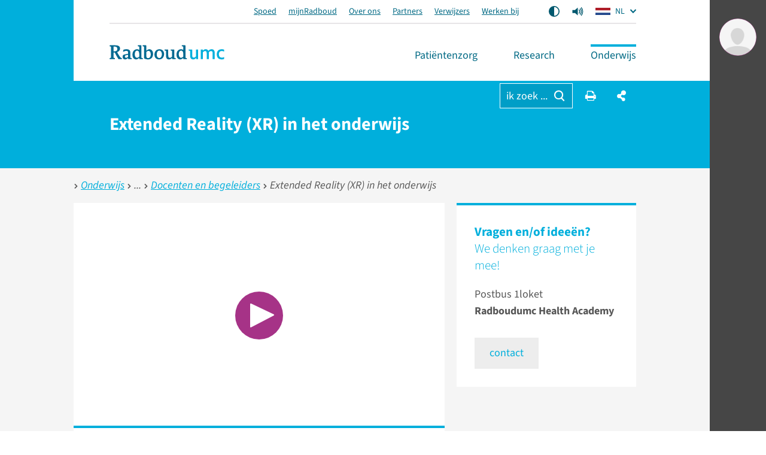

--- FILE ---
content_type: text/html; charset=utf-8
request_url: https://www.radboudumc.nl/onderwijs/doelgroepen/docenten/xr-in-het-onderwijs
body_size: 35012
content:


<!DOCTYPE html>
<html prefix="og: http://ogp.me/ns#" style="" lang="nl">
<head>
    <link href="/assets/css/main.radboud.css?v=202601190615" rel="stylesheet" type="text/css" />
    <link rel="preload" href="/assets/fonts/RadboudIcons.woff" as="font" type="font/woff" crossorigin="anonymous">

        <script>
            (function () {
                
                if (typeof Promise === 'undefined' || typeof FontFace === 'undefined') return;

                function preload(family, localFamily, url, descriptors) {
                    function load(source) {
                        return new FontFace(family, source, descriptors)
                            .load()
                            .then(function (font) {
                                document.fonts.add(font);
                            });
                    }
                    load("local('" + localFamily + "')").catch(function () {
                        load("local('" + localFamily + "'), url('" + url + "')");
                    });
                };

                preload("\"Source Sans 3\"", "Source Sans 3", "/assets/fonts/SourceSans3-Normal-latin.woff2", {
                    weight: '400',
                    style: 'normal',
                    display: 'swap'
                });
                preload("\"Source Sans 3\"", "Source Sans 3 Bold", "/assets/fonts/SourceSans3-Normal-latin.woff2", {
                    weight: '700',
                    style: 'normal',
                    display: 'swap'
                });
            })();
        </script>

    <link rel="modulepreload" href="/assets/js/main-CJvqSw58.js">

    <meta http-equiv="X-UA-Compatible" content="IE=edge">
    <meta charset="utf-8">
    <meta name="viewport" content="width=device-width, initial-scale=1">

<!-- Matomo Tag Manager -->
<script>
  var _mtm = window._mtm = window._mtm || [];
  _mtm.push({'mtm.startTime': (new Date().getTime()), 'event': 'mtm.Start'});
  (function() {
    var d=document, g=d.createElement('script'), s=d.getElementsByTagName('script')[0];
    g.async=true; g.src='https://cdn.matomo.cloud/radboudumc.matomo.cloud/container_jex2GbIO.js'; s.parentNode.insertBefore(g,s);
  })();
</script>
<!-- End Matomo Tag Manager -->




    <link rel="icon" href="https://www.radboudumc.nl/getmedia/78448ea7-eb59-4f3e-896e-98497e752a59/Beeldmerk_250px_RGB.png?width=250&amp;height=331&amp;ext=.png" type="image/x-icon">
    <link rel="shortcut icon" href="https://www.radboudumc.nl/getmedia/78448ea7-eb59-4f3e-896e-98497e752a59/Beeldmerk_250px_RGB.png?width=250&amp;height=331&amp;ext=.png" type="image/x-icon">

                <link rel="alternate" hreflang="nl" href="https://www.radboudumc.nl/onderwijs/doelgroepen/docenten/xr-in-het-onderwijs" />
        <title>Extended Reality (XR) in het onderwijs - Radboudumc</title>
        <meta name="description" content="Op zoek naar informatie over extended Reality (XR) in het onderwijs ? Lees meer over deze extended Reality (XR) in het onderwijs  bij het Radboudumc">

            <link rel="apple-touch-icon" href="/assets/img/layout/manifests/intranet/startup/apple-touch-icon.png" />
        <link rel="apple-touch-icon" sizes="57x57" href="/assets/img/layout/manifests/intranet/startup/apple-touch-icon-57x57.png" />
        <link rel="apple-touch-icon" sizes="72x72" href="/assets/img/layout/manifests/intranet/startup/apple-touch-icon-72x72.png" />
        <link rel="apple-touch-icon" sizes="76x76" href="/assets/img/layout/manifests/intranet/startup/apple-touch-icon-76x76.png" />
        <link rel="apple-touch-icon" sizes="114x114" href="/assets/img/layout/manifests/intranet/startup/apple-touch-icon-114x114.png" />
        <link rel="apple-touch-icon" sizes="120x120" href="/assets/img/layout/manifests/intranet/startup/apple-touch-icon-120x120.png" />
        <link rel="apple-touch-icon" sizes="144x144" href="/assets/img/layout/manifests/intranet/startup/apple-touch-icon-144x144.png" />
        <link rel="apple-touch-icon" sizes="152x152" href="/assets/img/layout/manifests/intranet/startup/apple-touch-icon-152x152.png" />
        <link rel="apple-touch-icon" sizes="180x180" href="/assets/img/layout/manifests/intranet/startup/apple-touch-icon-180x180.png" />
        <meta name="apple-mobile-web-app-capable" content="yes">
        <link href="/assets/img/layout/manifests/intranet/startup/iphone5_splash.png" rel="apple-touch-startup-image">
        <link href="/assets/img/layout/manifests/intranet/startup/iphone5_splash.png" media="(device-width: 320px) and (device-height: 568px) and (-webkit-device-pixel-ratio: 2)" rel="apple-touch-startup-image" />
        <link href="/assets/img/layout/manifests/intranet/startup/iphone6_splash.png" media="(device-width: 375px) and (device-height: 667px) and (-webkit-device-pixel-ratio: 2)" rel="apple-touch-startup-image" />
        <link href="/assets/img/layout/manifests/intranet/startup/iphoneplus_splash.png" media="(device-width: 621px) and (device-height: 1104px) and (-webkit-device-pixel-ratio: 3)" rel="apple-touch-startup-image" />
        <link href="/assets/img/layout/manifests/intranet/startup/iphonex_splash.png" media="(device-width: 375px) and (device-height: 812px) and (-webkit-device-pixel-ratio: 3)" rel="apple-touch-startup-image" />
        <link href="/assets/img/layout/manifests/intranet/startup/iphonexr_splash.png" media="(device-width: 414px) and (device-height: 896px) and (-webkit-device-pixel-ratio: 2)" rel="apple-touch-startup-image" />
        <link href="/assets/img/layout/manifests/intranet/startup/iphonexsmax_splash.png" media="(device-width: 414px) and (device-height: 896px) and (-webkit-device-pixel-ratio: 3)" rel="apple-touch-startup-image" />
        <link href="/assets/img/layout/manifests/intranet/startup/ipad_splash.png" media="(device-width: 768px) and (device-height: 1024px) and (-webkit-device-pixel-ratio: 2)" rel="apple-touch-startup-image" />
        <link href="/assets/img/layout/manifests/intranet/startup/ipadpro1_splash.png" media="(device-width: 834px) and (device-height: 1112px) and (-webkit-device-pixel-ratio: 2)" rel="apple-touch-startup-image" />
        <link href="/assets/img/layout/manifests/intranet/startup/ipadpro3_splash.png" media="(device-width: 834px) and (device-height: 1194px) and (-webkit-device-pixel-ratio: 2)" rel="apple-touch-startup-image" />
        <link href="/assets/img/layout/manifests/intranet/startup/ipadpro2_splash.png" media="(device-width: 1024px) and (device-height: 1366px) and (-webkit-device-pixel-ratio: 2)" rel="apple-touch-startup-image" />

    <style>
        :root {
            
            --color-tint-1: #00afdc;
--color-tint-2: #a63387;
--color-block-accent-1-bg-tint-1: #00afdc;
--color-block-accent-1-text-tint-1: #fff;
--color-block-accent-2-bg-tint-1: #005a7d;
--color-block-accent-2-text-tint-1: #fff;

        }
    </style>

        <script type="text/javascript">
            !(function (cfg){function e(){cfg.onInit&&cfg.onInit(i)}var S,u,D,t,n,i,C=window,x=document,w=C.location,I="script",b="ingestionendpoint",E="disableExceptionTracking",A="ai.device.";"instrumentationKey"[S="toLowerCase"](),u="crossOrigin",D="POST",t="appInsightsSDK",n=cfg.name||"appInsights",(cfg.name||C[t])&&(C[t]=n),i=C[n]||function(l){var d=!1,g=!1,f={initialize:!0,queue:[],sv:"7",version:2,config:l};function m(e,t){var n={},i="Browser";function a(e){e=""+e;return 1===e.length?"0"+e:e}return n[A+"id"]=i[S](),n[A+"type"]=i,n["ai.operation.name"]=w&&w.pathname||"_unknown_",n["ai.internal.sdkVersion"]="javascript:snippet_"+(f.sv||f.version),{time:(i=new Date).getUTCFullYear()+"-"+a(1+i.getUTCMonth())+"-"+a(i.getUTCDate())+"T"+a(i.getUTCHours())+":"+a(i.getUTCMinutes())+":"+a(i.getUTCSeconds())+"."+(i.getUTCMilliseconds()/1e3).toFixed(3).slice(2,5)+"Z",iKey:e,name:"Microsoft.ApplicationInsights."+e.replace(/-/g,"")+"."+t,sampleRate:100,tags:n,data:{baseData:{ver:2}},ver:4,seq:"1",aiDataContract:undefined}}var h=-1,v=0,y=["js.monitor.azure.com","js.cdn.applicationinsights.io","js.cdn.monitor.azure.com","js0.cdn.applicationinsights.io","js0.cdn.monitor.azure.com","js2.cdn.applicationinsights.io","js2.cdn.monitor.azure.com","az416426.vo.msecnd.net"],k=l.url||cfg.src;if(k){if((n=navigator)&&(~(n=(n.userAgent||"").toLowerCase()).indexOf("msie")||~n.indexOf("trident/"))&&~k.indexOf("ai.3")&&(k=k.replace(/(\/)(ai\.3\.)([^\d]*)$/,function(e,t,n){return t+"ai.2"+n})),!1!==cfg.cr)for(var e=0;e<y.length;e++)if(0<k.indexOf(y[e])){h=e;break}var i=function(e){var a,t,n,i,o,r,s,c,p,u;f.queue=[],g||(0<=h&&v+1<y.length?(a=(h+v+1)%y.length,T(k.replace(/^(.*\/\/)([\w\.]*)(\/.*)$/,function(e,t,n,i){return t+y[a]+i})),v+=1):(d=g=!0,o=k,c=(p=function(){var e,t={},n=l.connectionString;if(n)for(var i=n.split(";"),a=0;a<i.length;a++){var o=i[a].split("=");2===o.length&&(t[o[0][S]()]=o[1])}return t[b]||(e=(n=t.endpointsuffix)?t.location:null,t[b]="https://"+(e?e+".":"")+"dc."+(n||"services.visualstudio.com")),t}()).instrumentationkey||l.instrumentationKey||"",p=(p=p[b])?p+"/v2/track":l.endpointUrl,(u=[]).push((t="SDK LOAD Failure: Failed to load Application Insights SDK script (See stack for details)",n=o,r=p,(s=(i=m(c,"Exception")).data).baseType="ExceptionData",s.baseData.exceptions=[{typeName:"SDKLoadFailed",message:t.replace(/\./g,"-"),hasFullStack:!1,stack:t+"\nSnippet failed to load ["+n+"] -- Telemetry is disabled\nHelp Link: https://go.microsoft.com/fwlink/?linkid=2128109\nHost: "+(w&&w.pathname||"_unknown_")+"\nEndpoint: "+r,parsedStack:[]}],i)),u.push((s=o,t=p,(r=(n=m(c,"Message")).data).baseType="MessageData",(i=r.baseData).message='AI (Internal): 99 message:"'+("SDK LOAD Failure: Failed to load Application Insights SDK script (See stack for details) ("+s+")").replace(/\"/g,"")+'"',i.properties={endpoint:t},n)),o=u,c=p,JSON&&((r=C.fetch)&&!cfg.useXhr?r(c,{method:D,body:JSON.stringify(o),mode:"cors"}):XMLHttpRequest&&((s=new XMLHttpRequest).open(D,c),s.setRequestHeader("Content-type","application/json"),s.send(JSON.stringify(o))))))},a=function(e,t){g||setTimeout(function(){!t&&f.core||i()},500),d=!1},T=function(e){var n=x.createElement(I),e=(n.src=e,cfg[u]);return!e&&""!==e||"undefined"==n[u]||(n[u]=e),n.onload=a,n.onerror=i,n.onreadystatechange=function(e,t){"loaded"!==n.readyState&&"complete"!==n.readyState||a(0,t)},cfg.ld&&cfg.ld<0?x.getElementsByTagName("head")[0].appendChild(n):setTimeout(function(){x.getElementsByTagName(I)[0].parentNode.appendChild(n)},cfg.ld||0),n};T(k)}try{f.cookie=x.cookie}catch(p){}function t(e){for(;e.length;)!function(t){f[t]=function(){var e=arguments;d||f.queue.push(function(){f[t].apply(f,e)})}}(e.pop())}var r,s,n="track",o="TrackPage",c="TrackEvent",n=(t([n+"Event",n+"PageView",n+"Exception",n+"Trace",n+"DependencyData",n+"Metric",n+"PageViewPerformance","start"+o,"stop"+o,"start"+c,"stop"+c,"addTelemetryInitializer","setAuthenticatedUserContext","clearAuthenticatedUserContext","flush"]),f.SeverityLevel={Verbose:0,Information:1,Warning:2,Error:3,Critical:4},(l.extensionConfig||{}).ApplicationInsightsAnalytics||{});return!0!==l[E]&&!0!==n[E]&&(t(["_"+(r="onerror")]),s=C[r],C[r]=function(e,t,n,i,a){var o=s&&s(e,t,n,i,a);return!0!==o&&f["_"+r]({message:e,url:t,lineNumber:n,columnNumber:i,error:a,evt:C.event}),o},l.autoExceptionInstrumented=!0),f}(cfg.cfg),(C[n]=i).queue&&0===i.queue.length?(i.queue.push(e),i.trackPageView({})):e();})({
                src: "https://js.monitor.azure.com/scripts/b/ai.3.gbl.min.js",
                // name: "appInsights",
                crossOrigin: "anonymous",
                cfg: { // Application Insights Configuration
                    connectionString: "InstrumentationKey=b1d8b280-6fa4-4e12-8a15-1e0e8668d7a9;IngestionEndpoint=https://westeurope-2.in.applicationinsights.azure.com/;LiveEndpoint=https://westeurope.livediagnostics.monitor.azure.com/",
                    enableUnhandledPromiseRejectionTracking: true,
                    disableCookiesUsage: true
                }
            });

            // console.error messages insights
            console.error = (function (originalConsoleError) {
                return function error(...args) {
                    originalConsoleError(...args);

                    var exception = (typeof args[0] === 'string') ? new Error(args[0]) : args[0];
                    var properties = {};
                    if (args.length > 1) {
                        properties.arguments = args;
                    }
                    appInsights.trackException({
                        severityLevel: 3,
                        exception: exception,
                        properties: properties
                    });
                };
            })(console.error);
        </script>

    <script>
        window.dataLayer = window.dataLayer || [];
        function gtag() { dataLayer.push(arguments); }
        gtag('js', new Date());
    </script>
    

    


        
        <meta content="summary" name="twitter:card" />
<meta content="Radboudumc" name="twitter:site" />
<meta content="Extended Reality (XR) in het onderwijs" name="twitter:title" />
<meta content="Op zoek naar informatie over extended Reality (XR) in het onderwijs ? Lees meer over deze extended Reality (XR) in het onderwijs  bij het Radboudumc" name="twitter:description" />
<meta content="https://www.radboudumc.nl/getmedia/146c64ae-2830-4d4e-93ed-26c4f5bfa024/RadboudUMC-wapen_2x.aspx?width=174&amp;height=224&amp;ext=.jpg" name="twitter:image" />
<meta content="https://www.radboudumc.nl/onderwijs/doelgroepen/docenten/xr-in-het-onderwijs" name="twitter:url" />
<meta content="website" property="og:type" />
<meta content="Extended Reality (XR) in het onderwijs" property="og:title" />
<meta content="Op zoek naar informatie over extended Reality (XR) in het onderwijs ? Lees meer over deze extended Reality (XR) in het onderwijs  bij het Radboudumc" property="og:description" />
<meta content="https://www.radboudumc.nl/getmedia/146c64ae-2830-4d4e-93ed-26c4f5bfa024/RadboudUMC-wapen_2x.aspx?width=174&amp;height=224&amp;ext=.jpg" property="og:image" />
<meta content="https://www.radboudumc.nl/onderwijs/doelgroepen/docenten/xr-in-het-onderwijs" property="og:url" />

    
    
    
            <script type="text/javascript">
                window.rsConf = {
  general: {
    defaultSpeedValue: 25,
    popupCloseTime: 5000,
    usePost: true,
    skipHiddenContent: true
  },
  settings: {
    hlscroll: true
  }
};
            </script>
        <script src="//cdn1.readspeaker.com/script/13034/webReader/webReader.js?pids=wr" type="text/javascript" id="rs_req_Init"></script>
        <script>
            // Reload ReadSpeaker content when html changes without page refresh
            function reloadReadSpeaker() {
                if (typeof rspkr !== 'undefined') {
                    rspkr.ui.getActivePlayer().reload();
                }
            }
            const targetNode = document.getElementById('SiteHasPersonalMenu');
            const config = { childList: true, subtree: true, characterData: true };

            const callback = function (mutationsList, observer) {
                reloadReadSpeaker();
            };

            const observer = new MutationObserver(callback);

            if (targetNode) {
                observer.observe(targetNode, config);
            }
        </script>
</head>

<body class="Preload SiteHasPersonalMenu" style=""
      data-title="XR in het onderwijs - Radboudumc"    data-url="/onderwijs/doelgroepen/docenten/xr-in-het-onderwijs" data-guid="38cf391d-9871-45ef-b7c6-6f2fa3f01407"   >
<noscript>
    <style>
        html {
            overflow: visible;
            height: auto;
        }

        .MainNav_ItemWrapper:hover .Subnavigation_Wrapper,
        .MainNav_Item:focus + .Subnavigation_Wrapper {
            display: block;
        }

        .Header-FixedHeight .Dialoog,
        .Header-FixedHeight .Title_Wrapper,
        .Accordion_ContentContainer.Hidden {
            height: auto !important;
            visibility: visible;
        }

        .Dialoog_Step.Invisible,
        .Title_Wrapper.Invisible,
        main.Invisible,
        .js-GridItem {
            transform: none;
            opacity: 1;
        }

        .Dialoog_Form,
        .js-OptionsOpenBtn,
        .Image_Wrapper-Scaled,
        .Video_Wrapper-Scaled,
        img[data-src] {
            display: none;
        }

        .js-MasonryGrid {
            display: flex;
            flex-wrap: wrap;
        }
    </style>
</noscript>

        <noscript><iframe src="https://www.googletagmanager.com/ns.html?id=GTM-NLCPCC" height="0" width="0" style="display: none; visibility: hidden"></iframe> </noscript>
    <div class="js-ChartsData" data-retry-btn-text="Grafiek opnieuw laden" data-failed-to-load-text="We konden de grafiek niet laden. Controleer je internetverbinding en probeer het opnieuw."></div>
    
    <div class="Container Container_Webpage ">
        <div class="PrintHeader ShowOnPrint">
            <img class="PrintHeader_Logo"
                 src="https://www.radboudumc.nl/assets/img/logo/radboud/logo-nl-nl.svg"
                 width="192"
                 height="25"
                 alt="Radboudumc logo">
            <div class="PrintHeader_Url" id="PrintUrl"></div>
        </div>
        

        <header class="Theme-UMC  Header Header-FixedHeight">
            <!--Donut#[base64]#-->


<div class="Header_Wrapper rs_skip">
    <div class="Header_WrapperInside">
        <div class="SkipLinks">
            <a class="Btn Btn-Default" href="#MainContent">ga naar hoofdinhoud</a>
                <button class="Btn Btn-Default" onclick="layoutManager.isActive(true)">Ga naar Mijn Radboud</button>
        </div>
        <div class="Header_TopContainer Container-Center">
            <nav class="Header_Top" aria-label="Secundaire navigatie">
                    <ul class="List-Clear List-Horizontal Header_TopLinksList">
                            <li class="Header_TopItem">
                                <a class="Header_TopLink" href="https://www.radboudumc.nl/spoed" target=''>
                                    Spoed
                                </a>
                            </li>
                            <li class="Header_TopItem">
                                <a class="Header_TopLink" href="https://www.radboudumc.nl/patientenzorg/mijnradboud" target=''>
                                    mijnRadboud
                                </a>
                            </li>
                            <li class="Header_TopItem">
                                <a class="Header_TopLink" href="https://www.radboudumc.nl/over-het-radboudumc" target=''>
                                    Over ons
                                </a>
                            </li>
                            <li class="Header_TopItem">
                                <a class="Header_TopLink" href="https://www.radboudumc.nl/partners" target=''>
                                    Partners
                                </a>
                            </li>
                            <li class="Header_TopItem">
                                <a class="Header_TopLink" href="https://www.radboudumc.nl/verwijzers" target=''>
                                    Verwijzers
                                </a>
                            </li>
                            <li class="Header_TopItem">
                                <a class="Header_TopLink" href="https://www.radboudumc.nl/werken-bij" target=''>
                                    Werken bij
                                </a>
                            </li>
                    </ul>

                    <ul class="List-Clear List-Horizontal Header_TopList">
                            <li class="Header_TopItem Header_TopItem-Center">
                                <button class="Btn-Reset Btn-Flex" onclick="contrastManager.switch()">
                                    <span class="HiddenIconText">Aan/Uit contrast mode</span>
                                    <svg class="ContrastSwitch_Icon" xmlns="http://www.w3.org/2000/svg" viewBox="0 0 512 512" width="18" height="18">
                                        <path d="M464 256c0-114.9-93.1-208-208-208V464c114.9 0 208-93.1 208-208zM0 256a256 256 0 1 1 512 0A256 256 0 1 1 0 256z" />
                                    </svg>
                                </button>
                            </li>
                                                    <li class="Header_TopItem Header_TopItem-Center PageReadspeaker">
                                <button class="Btn-Reset Btn-Flex PageReadspeaker_Btn js-PageReadspeakerBtn" aria-controls="page-readspeaker-toolbar" aria-expanded="false">
                                    <span class="HiddenIconText">Readspeaker menu</span>
                                    <svg class="PageReadspeaker__Icon" xmlns="http://www.w3.org/2000/svg" version="1.0" 
                                         viewBox="0 0 75 75" width="20" height="20">
                                        <path d="M39.389,13.769 L22.235,28.606 L6,28.606 L6,47.699 L21.989,47.699 L39.389,62.75 L39.389,13.769z" 
                                              stroke-width="5" stroke-linejoin="round" />
                                        <path d="M48,27.6a19.5,19.5 0 0 1 0,21.4M55.1,20.5a30,30 0 0 1 0,35.6M61.6,14a38.8,38.8 0 0 1 0,48.6" 
                                              stroke-width="5" stroke-linecap="round" fill="none" stroke="currentColor" />
                                    </svg>
                                </button>

                                <div class="js-PageReadspeakerToolbar PageReadspeaker_Toolbar Hidden" id="page-readspeaker-toolbar">


<div class="rs_skip rsbtn rs_preserve">
    <a class="rsbtn_play" accesskey="L" rel="nofollow"
        title="Deze pagina voorlezen"
        href="//app-eu.readspeaker.com/cgi-bin/rsent?customerid=13034&amp;amp;lang=nl_NL&amp;amp;readclass=SiteHasPersonalMenu&amp;amp;url=">
        <span class="rsbtn_left rsimg rspart">
            <span class="rsbtn_text"><span>Voorlezen</span></span>
        </span>
        <span class="rsbtn_right rsimg rsplay rspart"></span>
    </a>
</div>
                                </div>
                            </li>
                    </ul>

                    <ul class="List-Clear List-Horizontal Header_TopList">
                        <li class="Header_TopItem Current">
                            <div class="LanguagesSwitch js-Accordion" data-accordion-allow-close-all="true">
                                <button class="Header_TopLink LanguagesSwitch_Btn js-Accordion_Title">
                                    <span class="HiddenIconText">De huidige taal is Dutch (</span>
                                    <img class="LanguagesSwitch_Icon" width="25" height="16" src="/assets/img/layout/flag-nl.svg" alt="" /> NL
                                    <span class="HiddenIconText">)</span>
                                </button>
                                <ul class="LanguagesSwitch_List js-Accordion_Content">
                                        <li class="LanguagesSwitch_Item">
                                            <a class="LanguagesSwitch_Link" href="/en/error?type=lang" title="Page not available in English">
                                                <span class="HiddenIconText">Page not available in English (</span>
                                                <img class="LanguagesSwitch_Icon LanguagesSwitch_Icon-Gray" width="25" height="16" src="/assets/img/layout/flag-en.svg" alt="" /> EN
                                                <span class="HiddenIconText">)</span>
                                            </a>
                                        </li>
                                        <li class="LanguagesSwitch_Item">
                                            <a class="LanguagesSwitch_Link" href="/de/error?type=lang" title="Seite nicht verf&#252;gbar auf Deutsch">
                                                <span class="HiddenIconText">Seite nicht verf&#252;gbar auf Deutsch (</span>
                                                <img class="LanguagesSwitch_Icon LanguagesSwitch_Icon-Gray" width="25" height="16" src="/assets/img/layout/flag-de.svg" alt="" /> DE
                                                <span class="HiddenIconText">)</span>
                                            </a>
                                        </li>
                                </ul>
                            </div>
                        </li>
                    </ul>
            </nav>
        </div>
        <div class="Header_Container Container Container-Center Container-White">
            <a href="/patientenzorg" data-intranet-href="/intranet" class="Logo" title="Radboudumc">
                <img class="Logo_Image" src="https://www.radboudumc.nl/assets/img/logo/radboud/logo-nl-nl.svg" width="192" height="25" alt="logo" />
                <span class="HiddenIconText">Ga naar de website van Radboudumc</span>
            </a>
            <nav class="MainNav" aria-label="Hoofd navigatie">
                <ul class="List List-Clear List-Divided List-Grey List-DividedNoTop List-DividedBig">

                        <li class="MainNav_ItemWrapper ">
                            <button class="MainNav_Item Btn-Reset " data-url="https://www.radboudumc.nl/patientenzorg">
                                Pati&#235;ntenzorg
                                <i class="MenuItem_Arrow MenuItem_ArrowDown RIcon-ArrowDown"></i>
                                <i class="MenuItem_Arrow MenuItem_ArrowUp RIcon-ArrowUp"></i>
                            </button>
                                <div class="Subnavigation_Wrapper">
                                    <div class="Container Container-Subnavigation Container-Padded Container-Center Container-White">
                                        <ul>
                                                <li>
                                                    <span class="Navigation-Title">Ik wil meer weten over</span>
                                                    <ul>
                                                            <li>
                                                                <a class="Link-Reset" href="https://www.radboudumc.nl/patientenzorg/aandoeningen" target=''>
                                                                    Aandoeningen
                                                                </a>
                                                            </li>
                                                            <li>
                                                                <a class="Link-Reset" href="https://www.radboudumc.nl/patientenzorg/behandelingen" target=''>
                                                                    Behandelingen
                                                                </a>
                                                            </li>
                                                            <li>
                                                                <a class="Link-Reset" href="https://www.radboudumc.nl/patientenzorg/onderzoeken" target=''>
                                                                    Onderzoeken
                                                                </a>
                                                            </li>
                                                            <li>
                                                                <a class="Link-Reset" href="https://www.radboudumc.nl/patientenzorg/uw-afspraak/meer-informatie/patient-in-een-umc/meedoen-aan-onderzoek" target=''>
                                                                    Meedoen aan onderzoek
                                                                </a>
                                                            </li>
                                                    </ul>
                                                </li>
                                                <li>
                                                    <span class="Navigation-Title">Uw bezoek</span>
                                                    <ul>
                                                            <li>
                                                                <a class="Link-Reset" href="https://www.radboudumc.nl/patientenzorg/uw-afspraak" target=''>
                                                                    Uw afspraak
                                                                </a>
                                                            </li>
                                                            <li>
                                                                <a class="Link-Reset" href="https://www.radboudumc.nl/patientenzorg/uw-opname" target=''>
                                                                    Uw opname
                                                                </a>
                                                            </li>
                                                            <li>
                                                                <a class="Link-Reset" href="https://www.radboudumc.nl/patientenzorg/bereikbaarheid" target=''>
                                                                    Bereikbaarheid
                                                                </a>
                                                            </li>
                                                            <li>
                                                                <a class="Link-Reset" href="https://www.radboudumc.nl/patientenzorg/uw-afspraak/zorgverzekering/kosten-van-zorg" target=''>
                                                                    Kosten van zorg
                                                                </a>
                                                            </li>
                                                            <li>
                                                                <a class="Link-Reset" href="https://www.radboudumc.nl/patientenzorg/voorzieningen" target=''>
                                                                    Voorzieningen
                                                                </a>
                                                            </li>
                                                            <li>
                                                                <a class="Link-Reset" href="https://www.radboudumc.nl/patientenzorg/rechten-en-plichten" target=''>
                                                                    Rechten en plichten
                                                                </a>
                                                            </li>
                                                    </ul>
                                                </li>
                                                <li>
                                                    <span class="Navigation-Title">Onze organisatie</span>
                                                    <ul>
                                                            <li>
                                                                <a class="Link-Reset" href="https://www.radboudumc.nl/afdelingen" target=''>
                                                                    Afdelingen
                                                                </a>
                                                            </li>
                                                            <li>
                                                                <a class="Link-Reset" href="https://www.radboudumc.nl/expertisecentra" target=''>
                                                                    Expertisecentra
                                                                </a>
                                                            </li>
                                                            <li>
                                                                <a class="Link-Reset" href="https://www.radboudumc.nl/amalia-kinderziekenhuis" target=''>
                                                                    Amalia kinderziekenhuis
                                                                </a>
                                                            </li>
                                                            <li>
                                                                <a class="Link-Reset" href="https://www.radboudumc.nl/patientenzorg/poliklinieken" target=''>
                                                                    Poliklinieken
                                                                </a>
                                                            </li>
                                                            <li>
                                                                <a class="Link-Reset" href="https://www.radboudumc.nl/patientenzorg/verpleegafdelingen" target=''>
                                                                    Verpleegafdelingen
                                                                </a>
                                                            </li>
                                                            <li>
                                                                <a class="Link-Reset" href="https://www.radboudumc.nl/centrum-voor-oncologie" target=''>
                                                                    Centrum voor Oncologie
                                                                </a>
                                                            </li>
                                                            <li>
                                                                <a class="Link-Reset" href="https://www.radboudumc.nl/expertisecentra/zeldzame-aandoeningen" target=''>
                                                                    Zeldzame aandoeningen
                                                                </a>
                                                            </li>
                                                    </ul>
                                                </li>
                                        </ul>
                                    </div>
                                    <button class="Btn Btn-LightGrey MobNav_BigBtn MainNav_CloseBtn" onclick="mainMenuManager.unactivateMenu()">
                                        <i class="RIcon-Cross RIcon-CenterVertical"></i> sluit <span class="HiddenIconText">het menu</span>
                                    </button>
                                    <div class="CloseTrigger"></div>
                                </div>
                        </li>
                        <li class="MainNav_ItemWrapper ">
                            <button class="MainNav_Item Btn-Reset " data-url="https://www.radboudumc.nl/en/research">
                                Research
                                <i class="MenuItem_Arrow MenuItem_ArrowDown RIcon-ArrowDown"></i>
                                <i class="MenuItem_Arrow MenuItem_ArrowUp RIcon-ArrowUp"></i>
                            </button>
                                <div class="Subnavigation_Wrapper">
                                    <div class="Container Container-Subnavigation Container-Padded Container-Center Container-White">
                                        <ul>
                                                <li>
                                                    <span class="Navigation-Title">Ik ben ge&#239;nteresseerd in</span>
                                                    <ul>
                                                            <li>
                                                                <a class="Link-Reset" href="https://www.radboudumc.nl/en/research/news" target=''>
                                                                    Nieuws
                                                                </a>
                                                            </li>
                                                            <li>
                                                                <a class="Link-Reset" href="https://www.radboudumc.nl/en/research/events" target=''>
                                                                    Evenementen
                                                                </a>
                                                            </li>
                                                            <li>
                                                                <a class="Link-Reset" href="https://www.radboudumc.nl/en/research/training-and-career" target=''>
                                                                    Training en carri&#232;re
                                                                </a>
                                                            </li>
                                                            <li>
                                                                <a class="Link-Reset" href="https://www.radboudumc.nl/en/research/ambition-and-impact" target=''>
                                                                    Ambitie en impact
                                                                </a>
                                                            </li>
                                                            <li>
                                                                <a class="Link-Reset" href="https://www.radboudumc.nl/en/research/principles-and-quality" target=''>
                                                                    Principes en kwaliteit
                                                                </a>
                                                            </li>
                                                            <li>
                                                                <a class="Link-Reset" href="https://www.radboudumc.nl/en/research/organization-and-people" target=''>
                                                                    Organisatie en mensen
                                                                </a>
                                                            </li>
                                                            <li>
                                                                <a class="Link-Reset" href="https://www.radboudumc.nl/en/research/contact" target=''>
                                                                    Contact en locatie
                                                                </a>
                                                            </li>
                                                            <li>
                                                                <a class="Link-Reset" href="https://www.radboudumc.nl/en/intranet/research" target=''>
                                                                    Intranet-informatie
                                                                </a>
                                                            </li>
                                                    </ul>
                                                </li>
                                                <li>
                                                    <span class="Navigation-Title">Academische ontwikkeling</span>
                                                    <ul>
                                                            <li>
                                                                <a class="Link-Reset" href="https://www.radboudumc.nl/en/research/training-and-career/students" target=''>
                                                                    Bachelor- en masterstudenten
                                                                </a>
                                                            </li>
                                                            <li>
                                                                <a class="Link-Reset" href="https://www.radboudumc.nl/en/research/training-and-career/phd-candidates" target=''>
                                                                    Promovendi
                                                                </a>
                                                            </li>
                                                            <li>
                                                                <a class="Link-Reset" href="https://www.radboudumc.nl/en/research/training-and-career/postdocs" target=''>
                                                                    Postdocs
                                                                </a>
                                                            </li>
                                                            <li>
                                                                <a class="Link-Reset" href="https://www.radboudumc.nl/en/research/training-and-career/professors" target=''>
                                                                    Professors (&amp; TTers + RGLs)
                                                                </a>
                                                            </li>
                                                            <li>
                                                                <a class="Link-Reset" href="https://www.radboudumc.nl/en/research/training-and-career/scientific-career-path" target=''>
                                                                    Scientific Career Path
                                                                </a>
                                                            </li>
                                                            <li>
                                                                <a class="Link-Reset" href="https://www.radboudumc.nl/en/research/training-and-career/courses" target=''>
                                                                    Cursussen
                                                                </a>
                                                            </li>
                                                            <li>
                                                                <a class="Link-Reset" href="https://www.radboudumc.nl/en/research/training-and-career/vacancies" target=''>
                                                                    Vacatures
                                                                </a>
                                                            </li>
                                                            <li>
                                                                <a class="Link-Reset" href="https://www.radboudumc.nl/en/international-offices" target=''>
                                                                    International offices
                                                                </a>
                                                            </li>
                                                    </ul>
                                                </li>
                                                <li>
                                                    <span class="Navigation-Title">Organisatie</span>
                                                    <ul>
                                                            <li>
                                                                <a class="Link-Reset" href="https://www.radboudumc.nl/en/research/research-groups" target=''>
                                                                    Research groups
                                                                </a>
                                                            </li>
                                                            <li>
                                                                <a class="Link-Reset" href="https://www.radboudumc.nl/en/research/research-programs" target=''>
                                                                    Research programs
                                                                </a>
                                                            </li>
                                                            <li>
                                                                <a class="Link-Reset" href="https://www.radboudumc.nl/en/research/technology-centers" target=''>
                                                                    Technology centers
                                                                </a>
                                                            </li>
                                                            <li>
                                                                <a class="Link-Reset" href="https://www.radboudumc.nl/en/research/at-departmental-level" target=''>
                                                                    Afdelingen
                                                                </a>
                                                            </li>
                                                            <li>
                                                                <a class="Link-Reset" href="https://www.radboudumc.nl/en/research/research-institute" target=''>
                                                                    Instituut
                                                                </a>
                                                            </li>
                                                            <li>
                                                                <a class="Link-Reset" href="https://www.radboudumc.nl/en/research/clinical-research-support" target=''>
                                                                    Clinical research support
                                                                </a>
                                                            </li>
                                                            <li>
                                                                <a class="Link-Reset" href="https://www.radboudumc.nl/en/intranet/organization/grant-support-office" target=''>
                                                                    Grant support (intranet)
                                                                </a>
                                                            </li>
                                                            <li>
                                                                <a class="Link-Reset" href="https://www.radboudumc.nl/en/intranet/organization/valorization" target=''>
                                                                    Valorisatie (intranet)
                                                                </a>
                                                            </li>
                                                    </ul>
                                                </li>
                                        </ul>
                                    </div>
                                    <button class="Btn Btn-LightGrey MobNav_BigBtn MainNav_CloseBtn" onclick="mainMenuManager.unactivateMenu()">
                                        <i class="RIcon-Cross RIcon-CenterVertical"></i> sluit <span class="HiddenIconText">het menu</span>
                                    </button>
                                    <div class="CloseTrigger"></div>
                                </div>
                        </li>
                        <li class="MainNav_ItemWrapper Current">
                            <button class="MainNav_Item Btn-Reset MobileOpen" data-url="https://www.radboudumc.nl/onderwijs">
                                Onderwijs
                                <i class="MenuItem_Arrow MenuItem_ArrowDown RIcon-ArrowDown"></i>
                                <i class="MenuItem_Arrow MenuItem_ArrowUp RIcon-ArrowUp"></i>
                            </button>
                                <div class="Subnavigation_Wrapper">
                                    <div class="Container Container-Subnavigation Container-Padded Container-Center Container-White">
                                        <ul>
                                                <li>
                                                    <span class="Navigation-Title">Informatie voor</span>
                                                    <ul>
                                                            <li>
                                                                <a class="Link-Reset" href="https://www.radboudumc.nl/onderwijs/doelgroepen/scholieren" target=''>
                                                                    Scholieren
                                                                </a>
                                                            </li>
                                                            <li>
                                                                <a class="Link-Reset" href="https://www.radboudumc.nl/onderwijs/doelgroepen/studenten" target=''>
                                                                    Studenten
                                                                </a>
                                                            </li>
                                                            <li>
                                                                <a class="Link-Reset" href="https://www.radboudumc.nl/onderwijs/doelgroepen/professionals" target=''>
                                                                    Professionals
                                                                </a>
                                                            </li>
                                                            <li>
                                                                <a class="Link-Reset" href="https://www.radboudumc.nl/onderwijs/doelgroepen/wetenschappers" target=''>
                                                                    Wetenschappers
                                                                </a>
                                                            </li>
                                                            <li>
                                                                <a class="Link-Reset" href="https://www.radboudumc.nl/onderwijs/doelgroepen/docenten" target=''>
                                                                    Docenten en begeleiders
                                                                </a>
                                                            </li>
                                                            <li>
                                                                <a class="Link-Reset" href="https://www.radboudumc.nl/onderwijs/doelgroepen/alumni" target=''>
                                                                    Alumni
                                                                </a>
                                                            </li>
                                                    </ul>
                                                </li>
                                                <li>
                                                    <span class="Navigation-Title">Ik wil graag meer weten over</span>
                                                    <ul>
                                                            <li>
                                                                <a class="Link-Reset" href="https://www.radboudumc.nl/onderwijs/scholingen" target=''>
                                                                    Scholingen
                                                                </a>
                                                            </li>
                                                            <li>
                                                                <a class="Link-Reset" href="https://www.radboudumc.nl/onderwijs/events" target=''>
                                                                    Events
                                                                </a>
                                                            </li>
                                                    </ul>
                                                </li>
                                        </ul>
                                    </div>
                                    <button class="Btn Btn-LightGrey MobNav_BigBtn MainNav_CloseBtn" onclick="mainMenuManager.unactivateMenu()">
                                        <i class="RIcon-Cross RIcon-CenterVertical"></i> sluit <span class="HiddenIconText">het menu</span>
                                    </button>
                                    <div class="CloseTrigger"></div>
                                </div>
                        </li>
                </ul>
            </nav>
        </div>
    </div>
</div>
<!--EndDonut-->
                <div class="Container Container-Center Container-Relative ClearFix-Wrapper Theme-UMC Theme-Accent Container-HeaderButtonsWrapper Invisible">
                    <div class="Toolbar">
                            <div class="Toolbar_Group Toolbar-Header">
                                <button class="Btn Btn-Square Btn-TransparentAndHeaderText js-DialogCloseBtn rs_skip"
                                        aria-label="sluit dialoogfunctionaliteit af">
                                    <i class="RIcon-Cross RIcon-CenterVertical"></i>
                                </button>
                                <button class="Btn Btn-Square Btn-TransparentAndHeaderText js-DialogBackBtn rs_skip"
                                        aria-label="ga terug naar vorige stap">
                                    <i class="RIcon-Arrow2Up RIcon-CenterVertical"></i>
                                </button>
                                        <button class="Btn Btn-Square Btn-TransparentAndHeaderText js-BackToDialoogBtn Btn-Visible"
                                                aria-label="Zoeken">
                                            <span class="Dialoog_OpenBtnText">ik zoek ...</span>
                                            <i class="RIcon-Search2 RIcon-CenterVertical"></i>
                                        </button>

                            </div>
                        


<hr class="Line  ShowOnPrint  ">


            <button class="Btn Btn-Square Btn-TransparentAndHeaderText" onclick="printManager.print(this, true); return false;"
                    data-overlay-title-text="Printen"
                    data-overlay-subtitle-text=""
                    data-overlay-text=""
                    data-overlay-current-page-btn-text="Print deze pagina"
                    data-overlay-more-title-text="Meer printen?"
                    data-overlay-more-subtitle-text=""
                    data-overlay-more-text="De volgende pagina&#39;s kunt u apart printen">
                <i class="RIcon-CenterVertical RIcon-Printer"></i><span class="HiddenIconText">print pagina</span>
            </button>
            <button class="Btn Btn-Square Btn-TransparentAndHeaderText" onclick="shareManager.openShareOverlay(this); return false;"
                    data-shareoverlay-title-text="Deel deze pagina"
                    data-shareoverlay-subtitle-text="">
                <i class="RIcon-CenterVertical RIcon-Share"></i>
                <span class="HiddenIconText">deel pagina</span>
            </button>
                    </div>
                </div>
                            <div class="Title_Wrapper Invisible Theme-Accent Theme-UMC">
                    <div class="Container Container-Center Container-Relative">
                        <div class="Container Container-Title">
                            <h1 class="H H3 H-NoMargin">
                                Extended Reality (XR) in het onderwijs
                            </h1>
                        </div>
                    </div>
                </div>


<div class="Container Container-Center Dialoog Theme-UMC Hidden Theme-Accent "
     data-load-more-text="laad meer resultaten"
     data-no-search-results-text="We hebben geen zoekresultaten kunnen vinden in deze taal"
     data-no-results-for-text="Geen resultaten gevonden voor"
     data-go-back-text="ga terug"
     data-retry-step-text="Opnieuw proberen"
     data-no-network-connection-text="Wij kunnen u niet helpen omdat u geen internetverbinding heeft."
     data-ask-again-text="Stel uw vraag opnieuw">

    <div class="Dialoog_Step Invisible">
        <div class="Dialoog_StepContainer">
                <p class="H H1 H-White H-NoMarginBottom">
                    <span class="Dialoog_Headtitle">Welkom bij Onderwijs</span>
                    <span class="H_Sub Dialoog_Subtitle"></span>
                </p>
            <div class="Dialoog_Form Dialoog_Form-Fake"><div class="Dialoog_SearchInput">typ hier een zoekwoord ...</div><i class="RIcon-Search2 Dialoog_SearchBtn-Fake"></i></div>
                <div class="Dialoog_Form Dialoog_Form-Real Hidden"
                     data-url="/nl-nl/dialoog/options/19795"
                     data-suggestions-url="/nl-nl/dialoog/suggestions/19795"
                     data-more-suggestions-url="/nl-nl/dialooglist/search/19795">
                    <input class="Dialoog_SearchInput" placeholder="typ hier een zoekwoord ..." />
                    <button class="Btn-Reset Dialoog_SearchBtn"><i class="RIcon-FloatRight RIcon-Search2"></i></button>
                </div>
                <div class="Dialoog_OptionsAndSuggestions Hidden Faded js-OptionsAndSuggestions rs_skip">
                    <ul class="Dialoog_Options js-Options">
                            <li class="Dialoog_Option" data-option='{"name":"een opleiding, training, cursus of coaching","nextStep":"/dialoog/options/50283", "moreSuggestionsUrl":"/nl-nl/dialooglist/search/50283"}'>een opleiding, training, cursus of coaching</li>
                            <li class="Dialoog_Option" data-option='{"name":"een event","nextStep":"/dialoog/options/50285", "moreSuggestionsUrl":"/nl-nl/dialooglist/search/50285"}'>een event</li>
                    </ul>
                    <ul class="Dialoog_Options js-Suggestions"></ul>
                </div>
        </div>
    </div>
</div>        </header>
        <div class="Theme-UMC">
            <div class="js-PageLoadingSpinner LoadingSpinner LoadingSpinner-Center LoadingSpinner-Large LoadingSpinner-Absolute"><div class="LoadingSpinner_Animation"></div></div>
        </div>
        <main id="MainContent" class="Invisible">
<div class='Container Container-Center Theme-UMC'> <div class='Path Path-Margined'><span class='Path_Part'><i class='RIcon-ArrowRight'></i> <span class='Path_Text'><a class='Link' href='/onderwijs'>Onderwijs</a></span></span>
<span class='Path_Part'><i class='RIcon-ArrowRight'></i> <span class='Path_Text'><a class='Link' href='/onderwijs/doelgroepen'>Doelgroepen</a></span></span>
<span class='Path_Part'><i class='RIcon-ArrowRight'></i> <span class='Path_Text'><a class='Link' href='/onderwijs/doelgroepen/docenten'>Docenten en begeleiders</a></span></span>
<span class='Path_Part'><i class='RIcon-ArrowRight'></i> <span class='Path_Text'>Extended Reality (XR) in het onderwijs</span></span>
</div></div>
            






<section class='Container Container-Center Container-PaddedVertical'><div class='BlocksGrid  '><div class='BlocksGrid_Container js-Grid js-MasonryGrid' data-no-results-text='We kunnen geen resultaten vinden' data-no-network-connection-text='Wij kunnen geen verbinding maken met het internet. Controleer uw verbinding en probeer het opnieuw.'   ><div class="Block_Wrapper js-GridItem_Wrapper Block_Wrapper-Width2 "><div class="Block js-GridItem Theme-UMC " id="244291"><div class='js-Video Video_Wrapper Video_Wrapper-Scaled' style='padding-bottom: 60%'><div class='Video_Thumbnail'><div class='Video_ThumbnailWrapper'><button class='Video_ThumbnailBtn js-VideoBtn Btn Btn-Purple'><i class='RIcon-CenterVertical RIcon-Size8 RIcon-Play2'></i></button><img alt="" class="Image-Full Video_ThumbnailImage " height="300" src="/Radboud/media/thumbnail/bluebillywig/5571950.jpg?type=BlockColumn1Zoom1" srcset="/Radboud/media/thumbnail/bluebillywig/5571950.jpg?type=BlockColumn1Zoom1 300w, /Radboud/media/thumbnail/bluebillywig/5571950.jpg?type=BlockColumn1Zoom2 600w, /Radboud/media/thumbnail/bluebillywig/5571950.jpg?type=BlockColumn1Zoom3 900w" width="400" /></div></div><div frameborder="0" height="225" data-src="https://radboudumc.bbvms.com/view/default/5571950.html" style="width: 100%;" type="text/html" width="400" class="Video Video_Frame Video-BlueBillyWig" webkitallowfullscreen="1" mozallowfullscreen="1" oallowfullscreen="1" msallowfullscreen="1" allowfullscreen="1" allow="autoplay; fullscreen"></div></div>
    <hr class="Line">

    <div class="ClearFix-Wrapper">
        <div class="Block_PaddedContent  ClearFix-Container">

            

<a href="/onderwijs/doelgroepen/docenten/xr-in-het-onderwijs/over-xr" onClick="blockManager.open(this); return false;">    <h3 class="Block_Title H H5 ">
        Over Extended Reality (XR) in het onderwijs
        

    </h3>
</a>

            <p>Experimenteren met Extended Reality (XR) en zelfs het toepassen in leren en opleiden, past bij het vormgeven van de gezondheidszorg van de toekomst. Denk hierbij aan het gebruik van Virtual Reality (VR) en Augmented Reality (AR) om te oefenen met situaties die normaliter zelden voorkomen en daardoor moeilijk te trainen zijn.</p>


<a class="Btn Btn-Default js-OpenOverlayBtn" href="/onderwijs/doelgroepen/docenten/xr-in-het-onderwijs/over-xr" onClick="blockManager.open(this); return false;">lees meer</a>
        </div>
    </div>

<div class="Overlay Overlay-Block js-GridItem_Overlay Overlay-Hidden Theme-UMC " data-title="Over Extended Reality (XR) in het onderwijs - Radboudumc" data-url="/onderwijs/doelgroepen/docenten/xr-in-het-onderwijs/over-xr"><div class='Overlay_ContentWrapper ClearFix-Wrapper'>


<hr class="Line  ">


<div class="Toolbar">            <button class="Btn Btn-Square Btn-Default Btn-TextAccent" onclick="printManager.print(this); return false;">
                <i class="RIcon-CenterVertical RIcon-Printer"></i><span class="HiddenIconText">print pagina</span>
            </button>
            <button class="Btn Btn-Square Btn-Default Btn-TextAccent" onclick="shareManager.openShareOverlay(this); return false;"
                    data-shareoverlay-title-text="Deel deze pagina"
                    data-shareoverlay-subtitle-text="">
                <i class="RIcon-CenterVertical RIcon-Share"></i>
                <span class="HiddenIconText">deel pagina</span>
            </button>
            <a onclick="blockManager.close($(this)); return false;" href="/onderwijs/doelgroepen/docenten/xr-in-het-onderwijs" class="Btn Btn-Square Btn-Default Btn-TextAccent Overlay_CloseBtn">
                <i class="RIcon-Cross"></i>
            </a>
</div><div class='Overlay_Content-Centered'><div class='Overlay_Content'>

<div class="rs_skip rsbtn rs_preserve">
    <a class="rsbtn_play" accesskey="L" rel="nofollow"
        title="Deze pagina voorlezen"
        href="//app-eu.readspeaker.com/cgi-bin/rsent?customerid=13034&amp;amp;lang=nl_NL&amp;amp;readid=readspeaker_text-9e32e1dd0098a3303ff999e7ce5e4cdfebd646c315a1cf2857c98b15ee466a3b-1&amp;amp;url=">
        <span class="rsbtn_left rsimg rspart">
            <span class="rsbtn_text"><span>Voorlezen</span></span>
        </span>
        <span class="rsbtn_right rsimg rsplay rspart"></span>
    </a>
</div><div id='readspeaker_text-9e32e1dd0098a3303ff999e7ce5e4cdfebd646c315a1cf2857c98b15ee466a3b-1'>

    <h3 class="H H3 ">
        Over Extended Reality (XR) in het onderwijs


    </h3>
<p>Extended Reality is de overkoepelende term voor Virtual Reality (VR), Augmented Reality (AR) en Mixed Reality (MR). Deze technologische mogelijkheden zijn een belangrijke factor voor het persoonsgericht en innovatief leren en opleiden binnen het Radboudumc. Door het toevoegen van dit extra leermiddel, kunnen zorgprofessionals moeilijk toegankelijk situaties beter bereiken of oefenen met situaties die weinig voorkomen. Door de komst van COVID werd de scholing op de IC tijdelijk stopgelegd. Door middel van de inzet van XR konden deze situaties nagebootst worden.</p>

<p>De Radboudumc Health Academy (RHA) experimenteert met verschillende productietools, en produceren hiermee verschillende XR-producten voor het onderwijs.</p>

<h2 class="H H4">Het verschil tussen VR, AR en MR</h2>

<p>Een goede <strong>virtual reality </strong>omgeving probeert je ervan te overtuigen dat je er met je hele lichaam echt bent. Denk hierbij aan een VR bril. Dat plaatst eigenlijk een beeldscherm voor je ogen, zodat je alleen een virtuele 3D omgeving ziet. <strong>Augmented Reality </strong>is daarentegen een aangevulde realiteit. AR plaatst zo&nbsp;in de meeste gevallen een doorzichtig stukje glas voor je ogen of je gebruikt hiervoor een mobiel apparaat. Zo wordt er een virtuele laag over de fysieke werkelijkheid geprojecteerd. <strong>Mixed Reality </strong>brengt VR en AR eigenlijk bij elkaar. met een bril kunnen realistische 3D beelden verschijnen in de echte wereld.</p>

<h2 class="H H4">Productietools</h2>

<p>We maken gebruik van twee tools om casussen en leeractiviteiten te ontwikkelen.</p>

<p><strong>CenarioVR</strong><br />
CenarioVR is een tool waarmee je relatief eenvoudig levensechte interactieve 360&deg; VR leeractiviteiten kan ontwikkelen. Meer weten over CenarioVR?&nbsp;<a href="https://www.youtube.com/watch?v=-2SHqECDYX4" tabindex="0" target="_blank" target="_blank">Bekijk de Youtube-video</a>.</p>

<p><strong>Opschalingstool</strong><br />
Het 3D lab van het Radboudumc bouwt in samenwerking met de RHA een productietool waarmee docenten zelf eenvoudig nieuwe casuïstiek kunnen creëren op basis van 3D beelden voor gebruik op een hololens (AR) of een Virtual Reality bril (VR).&nbsp;Bekijk de&nbsp;<a href="https://radboudumc.bbvms.com/view/default/5532004.html" tabindex="0" target="_blank" target="_blank">instructievideo</a>.</p>

<p>Wil je aan de slag met één van deze tools, neem dan contact op via ons&nbsp;<a href="https://www.radboudumc.nl/formulieren/contactformulier-xr-in-het-onderwijs" tabindex="0">contactformulier.</a></p>
</div></div></div></div></div></div></div>
<div class="Block_Wrapper js-GridItem_Wrapper  "><div class="Block js-GridItem Theme-UMC  ForcePrint" id="244292">
    <hr class="Line">

    <div class="ClearFix-Wrapper">
        <div class="Block_PaddedContent  ClearFix-Container">

            

    <h3 class="Block_Title H H5 ">
        Vragen en/of idee&#235;n? 
        

        <span class="H_Sub">
            We denken graag met je mee!
        </span>
    </h3>



            <p>
Postbus 1loket                    <br />
                                        <strong>Radboudumc Health Academy</strong>
                        <br />
                            </p>

            
<a class="Btn Btn-Default" href="/formulieren/contactformulier-xr-in-het-onderwijs">contact</a>        </div>
    </div>
</div></div></div></div></section><section class="Container-PaddedVertical Container Container-Center"><div class='Theme-UMC'><h2 class='H H3 H-MarginLeft H-AltMargin1'>Voorbeelden van XR in het onderwijs </h2></div><div class='BlocksGrid  '><div class='BlocksGrid_Container js-Grid js-MasonryGrid' data-no-results-text='We kunnen geen resultaten vinden' data-no-network-connection-text='Wij kunnen geen verbinding maken met het internet. Controleer uw verbinding en probeer het opnieuw.'   ><div class="Block_Wrapper js-GridItem_Wrapper  "><div class="Block js-GridItem Theme-UMC " id="295765"><div class='js-Video Video_Wrapper Video_Wrapper-Scaled' style='padding-bottom: 60%'><div class='Video_Thumbnail'><div class='Video_ThumbnailWrapper'><button class='Video_ThumbnailBtn js-VideoBtn Btn Btn-Purple'><i class='RIcon-CenterVertical RIcon-Size8 RIcon-Play2'></i></button><img alt="" class="Image-Full Video_ThumbnailImage lazyload" data-sizes="auto" data-src="/Radboud/media/thumbnail/bluebillywig/5606370.jpg?type=BlockColumn1Zoom1" data-srcset="/Radboud/media/thumbnail/bluebillywig/5606370.jpg?type=BlockColumn1Zoom1 300w, /Radboud/media/thumbnail/bluebillywig/5606370.jpg?type=BlockColumn1Zoom2 600w, /Radboud/media/thumbnail/bluebillywig/5606370.jpg?type=BlockColumn1Zoom3 900w" height="300" width="400" /></div></div><div frameborder="0" height="225" data-src="https://radboudumc.bbvms.com/view/default/5606370.html" style="width: 100%;" type="text/html" width="400" class="Video Video_Frame Video-BlueBillyWig" webkitallowfullscreen="1" mozallowfullscreen="1" oallowfullscreen="1" msallowfullscreen="1" allowfullscreen="1" allow="autoplay; fullscreen"></div></div>
    <hr class="Line">

    <div class="ClearFix-Wrapper">
        <div class="Block_PaddedContent  ClearFix-Container">

            

<a href="/onderwijs/doelgroepen/docenten/xr-in-het-onderwijs/voorbeelden/alles/acute-verloskunde" onClick="blockManager.open(this); return false;">    <h3 class="Block_Title H H5 ">
        Acute verloskunde
        

    </h3>
</a>

            <p>De VR-module bestaat uit twee scenario&rsquo;s in acute verloskunde: één in de thuissituatie en één in de ziekenhuiscontext. De student heeft eerst de rol van verloskundige, daarna die van AIOS.</p>


<a class="Btn Btn-Default js-OpenOverlayBtn" href="/onderwijs/doelgroepen/docenten/xr-in-het-onderwijs/voorbeelden/alles/acute-verloskunde" onClick="blockManager.open(this); return false;">lees meer</a>
        </div>
    </div>

<div class="Overlay Overlay-Block js-GridItem_Overlay Overlay-Hidden Theme-UMC " data-title="Acute verloskunde - Radboudumc" data-url="/onderwijs/doelgroepen/docenten/xr-in-het-onderwijs/voorbeelden/alles/acute-verloskunde"><div class='Overlay_ContentWrapper ClearFix-Wrapper'>


<hr class="Line  ">


<div class="Toolbar">            <button class="Btn Btn-Square Btn-Default Btn-TextAccent" onclick="printManager.print(this); return false;">
                <i class="RIcon-CenterVertical RIcon-Printer"></i><span class="HiddenIconText">print pagina</span>
            </button>
            <button class="Btn Btn-Square Btn-Default Btn-TextAccent" onclick="shareManager.openShareOverlay(this); return false;"
                    data-shareoverlay-title-text="Deel deze pagina"
                    data-shareoverlay-subtitle-text="">
                <i class="RIcon-CenterVertical RIcon-Share"></i>
                <span class="HiddenIconText">deel pagina</span>
            </button>
            <a onclick="blockManager.close($(this)); return false;" href="/onderwijs/doelgroepen/docenten/xr-in-het-onderwijs" class="Btn Btn-Square Btn-Default Btn-TextAccent Overlay_CloseBtn">
                <i class="RIcon-Cross"></i>
            </a>
</div><div class='Overlay_Content-Centered'><div class='Overlay_Content'>

<div class="rs_skip rsbtn rs_preserve">
    <a class="rsbtn_play" accesskey="L" rel="nofollow"
        title="Deze pagina voorlezen"
        href="//app-eu.readspeaker.com/cgi-bin/rsent?customerid=13034&amp;amp;lang=nl_NL&amp;amp;readid=readspeaker_text-9e32e1dd0098a3303ff999e7ce5e4cdfebd646c315a1cf2857c98b15ee466a3b-2&amp;amp;url=">
        <span class="rsbtn_left rsimg rspart">
            <span class="rsbtn_text"><span>Voorlezen</span></span>
        </span>
        <span class="rsbtn_right rsimg rsplay rspart"></span>
    </a>
</div><div id='readspeaker_text-9e32e1dd0098a3303ff999e7ce5e4cdfebd646c315a1cf2857c98b15ee466a3b-2'>

    <h3 class="H H3 ">
        Acute verloskunde


    </h3>
<p>Met deze XR toepassing worden acute verloskundige situaties getraind in een interprofessionele zorgcontext. Met behulp van game-elementen ervaren studenten Geneeskunde welke keuzes moeten worden gemaakt in een acute situatie, wat consequenties en vervolgstappen zijn, hoe de overdracht met zorgprofessionals verloopt en de communicatie met patiënten en partner. Studenten realiseren zich hiermee dat ze onderdeel zijn van een keten, krijgen inzicht in de verschillende rollen en onderlinge afhankelijkheden.</p>

<p>De VR-module bestaat uit twee scenario&rsquo;s: één in de thuissituatie en één in de ziekenhuiscontext. De student heeft eerst de rol van verloskundige, daarna die van AIOS. De gamification houdt in dat er een verhaallijn is met tijdsdruk, levels en responsieve feedback.</p>

<div class="pastevideo"><div class='js-Video Video_Wrapper Video_Wrapper-Scaled' style='padding-bottom: 60%'><div class='Video_Thumbnail'><div class='Video_ThumbnailWrapper'><button class='Video_ThumbnailBtn js-VideoBtn Btn Btn-Purple'><i class='RIcon-CenterVertical RIcon-Size8 RIcon-Play2'></i></button><img alt="" class="Image-Full Video_ThumbnailImage lazyload" data-sizes="auto" data-src="/Radboud/media/thumbnail/bluebillywig/5606370.jpg?type=BlockColumn1Zoom1" data-srcset="/Radboud/media/thumbnail/bluebillywig/5606370.jpg?type=BlockColumn1Zoom1 300w, /Radboud/media/thumbnail/bluebillywig/5606370.jpg?type=BlockColumn1Zoom2 600w, /Radboud/media/thumbnail/bluebillywig/5606370.jpg?type=BlockColumn1Zoom3 900w" height="300" width="400" /></div></div><div frameborder="0" data-src="https://radboudumc.bbvms.com/p/default/c/5606370.html" class="Video Video_Frame Video-BlueBillyWig" webkitallowfullscreen="1" mozallowfullscreen="1" oallowfullscreen="1" msallowfullscreen="1" allowfullscreen="1" allow="autoplay; fullscreen"></div></div></div>

<h2 class="H H4">Bekijk een demo</h2>

<p>Bekijk een <a href="https://healthacademy-web.radboudumc.nl/fmw/cenariovr/avk/" target="_blank" target="_blank">online verkorte versie</a> van de VR-module Acute Verloskunde. De VR-module Acute Verloskunde is gratis beschikbaar in licentievorm <a href="https://creativecommons.org/licenses/by-nc-nd/4.0/deed.nl" target="_blank">CC BY-NC-ND</a>.<br />
<a href="http://creativecommons.org/licenses/by-nc-nd/4.0/deed.nl"><img alt="" src="/getmedia/54065490-7b83-44ea-87ec-a84b7510d4d1/creative-commons-by-nc-nd.png?width=150&amp;height=52" /><span class="Credits"></span></a></p>

<h2 class="H H4">Meer weten?</h2>

<p>Neem contact op met <a href="mailto:Jeroen.vanDillen1@radboudumc.nl?subject=Acute%20verloskunde%20(XR)" target="_blank">Jeroen van Dillen</a> of <a href="mailto:Angelique.vanDongen@radboudumc.nl?subject=Acute%20verloskunde%20(XR)" target="_blank">Angelique van Dongen</a>.</p>
</div></div></div></div></div></div></div>
<div class="Block_Wrapper js-GridItem_Wrapper  "><div class="Block js-GridItem Theme-UMC " id="295767"><div class='js-Video Video_Wrapper Video_Wrapper-Scaled' style='padding-bottom: 60%'><div class='Video_Thumbnail'><div class='Video_ThumbnailWrapper'><button class='Video_ThumbnailBtn js-VideoBtn Btn Btn-Purple'><i class='RIcon-CenterVertical RIcon-Size8 RIcon-Play2'></i></button><img alt="" class="Image-Full Video_ThumbnailImage lazyload" data-sizes="auto" data-src="/Radboud/media/thumbnail/bluebillywig/5674850.jpg?type=BlockColumn1Zoom1" data-srcset="/Radboud/media/thumbnail/bluebillywig/5674850.jpg?type=BlockColumn1Zoom1 300w, /Radboud/media/thumbnail/bluebillywig/5674850.jpg?type=BlockColumn1Zoom2 600w, /Radboud/media/thumbnail/bluebillywig/5674850.jpg?type=BlockColumn1Zoom3 900w" height="300" width="400" /></div></div><div frameborder="0" height="225" data-src="https://radboudumc.bbvms.com/view/default/5674850.html" style="width: 100%;" type="text/html" width="400" class="Video Video_Frame Video-BlueBillyWig" webkitallowfullscreen="1" mozallowfullscreen="1" oallowfullscreen="1" msallowfullscreen="1" allowfullscreen="1" allow="autoplay; fullscreen"></div></div>
    <hr class="Line">

    <div class="ClearFix-Wrapper">
        <div class="Block_PaddedContent  ClearFix-Container">

            

<a href="/onderwijs/doelgroepen/docenten/xr-in-het-onderwijs/voorbeelden/alles/infectiepreventie" onClick="blockManager.open(this); return false;">    <h3 class="Block_Title H H5 ">
        Infectiepreventie
        

    </h3>
</a>

            <p>De VR-training bestaat uit drie casussen die in moeilijkheid en complexiteit variëren en waarin verschillende vormen van infectiepreventiemaatregelen nodig zijn.</p>


<a class="Btn Btn-Default js-OpenOverlayBtn" href="/onderwijs/doelgroepen/docenten/xr-in-het-onderwijs/voorbeelden/alles/infectiepreventie" onClick="blockManager.open(this); return false;">lees meer</a>
        </div>
    </div>

<div class="Overlay Overlay-Block js-GridItem_Overlay Overlay-Hidden Theme-UMC " data-title="Infectiepreventie - Radboudumc" data-url="/onderwijs/doelgroepen/docenten/xr-in-het-onderwijs/voorbeelden/alles/infectiepreventie"><div class='Overlay_ContentWrapper ClearFix-Wrapper'>


<hr class="Line  ">


<div class="Toolbar">            <button class="Btn Btn-Square Btn-Default Btn-TextAccent" onclick="printManager.print(this); return false;">
                <i class="RIcon-CenterVertical RIcon-Printer"></i><span class="HiddenIconText">print pagina</span>
            </button>
            <button class="Btn Btn-Square Btn-Default Btn-TextAccent" onclick="shareManager.openShareOverlay(this); return false;"
                    data-shareoverlay-title-text="Deel deze pagina"
                    data-shareoverlay-subtitle-text="">
                <i class="RIcon-CenterVertical RIcon-Share"></i>
                <span class="HiddenIconText">deel pagina</span>
            </button>
            <a onclick="blockManager.close($(this)); return false;" href="/onderwijs/doelgroepen/docenten/xr-in-het-onderwijs" class="Btn Btn-Square Btn-Default Btn-TextAccent Overlay_CloseBtn">
                <i class="RIcon-Cross"></i>
            </a>
</div><div class='Overlay_Content-Centered'><div class='Overlay_Content'>

<div class="rs_skip rsbtn rs_preserve">
    <a class="rsbtn_play" accesskey="L" rel="nofollow"
        title="Deze pagina voorlezen"
        href="//app-eu.readspeaker.com/cgi-bin/rsent?customerid=13034&amp;amp;lang=nl_NL&amp;amp;readid=readspeaker_text-9e32e1dd0098a3303ff999e7ce5e4cdfebd646c315a1cf2857c98b15ee466a3b-3&amp;amp;url=">
        <span class="rsbtn_left rsimg rspart">
            <span class="rsbtn_text"><span>Voorlezen</span></span>
        </span>
        <span class="rsbtn_right rsimg rsplay rspart"></span>
    </a>
</div><div id='readspeaker_text-9e32e1dd0098a3303ff999e7ce5e4cdfebd646c315a1cf2857c98b15ee466a3b-3'>

    <h3 class="H H3 ">
        Infectiepreventie


    </h3>
<p>Voor het gebruik bij infectiepreventietrainingen is er een XR-toepassing ontwikkeld met game-elementen. Hierin ervaren studenten en zorgprofessionals welke keuzes gemaakt moeten worden in hun werk, wat de consequenties en vervolgstappen zijn en hoe de communicatie met patiënten en collega&rsquo;s verloopt. De VR-training bestaat uit drie casussen die in moeilijkheid en complexiteit variëren en waarin verschillende vormen van infectiepreventiemaatregelen nodig zijn. De lerende verplaatst zich steeds in de rol van een zorgprofessional die zorgt verleent in verschillende contexten.</p>

<div class="pastevideo"><div class='js-Video Video_Wrapper Video_Wrapper-Scaled' style='padding-bottom: 60%'><div class='Video_Thumbnail'><div class='Video_ThumbnailWrapper'><button class='Video_ThumbnailBtn js-VideoBtn Btn Btn-Purple'><i class='RIcon-CenterVertical RIcon-Size8 RIcon-Play2'></i></button><img alt="" class="Image-Full Video_ThumbnailImage lazyload" data-sizes="auto" data-src="/Radboud/media/thumbnail/bluebillywig/5674850.jpg?type=BlockColumn1Zoom1" data-srcset="/Radboud/media/thumbnail/bluebillywig/5674850.jpg?type=BlockColumn1Zoom1 300w, /Radboud/media/thumbnail/bluebillywig/5674850.jpg?type=BlockColumn1Zoom2 600w, /Radboud/media/thumbnail/bluebillywig/5674850.jpg?type=BlockColumn1Zoom3 900w" height="300" width="400" /></div></div><div frameborder="0" data-src="https://radboudumc.bbvms.com/p/default/c/5674850.html" class="Video Video_Frame Video-BlueBillyWig" webkitallowfullscreen="1" mozallowfullscreen="1" oallowfullscreen="1" msallowfullscreen="1" allowfullscreen="1" allow="autoplay; fullscreen"></div></div></div>

<h2 class="H H4">Bekijk een demo</h2>

<p>Bekijk een <a href="https://healthacademy-web.radboudumc.nl/fmw/cenariovr/hip/" target="_blank" target="_blank">online verkorte versie</a><a href="https://healthacademy-web.radboudumc.nl/fmw/cenariovr/hip/" target="_blank" target="_blank"> </a>van de VR-module Infectiepreventie. De VR-module Infectiepreventie is gratis beschikbaar in licentievorm <a href="https://creativecommons.org/licenses/by-nc-nd/4.0/deed.nl" target="_blank">CC BY-NC-ND</a>.<br />
<a href="http://creativecommons.org/licenses/by-nc-nd/4.0/deed.nl"><img alt="" src="/getmedia/54065490-7b83-44ea-87ec-a84b7510d4d1/creative-commons-by-nc-nd.png?width=150&amp;height=52" /><span class="Credits"></span></a></p>

<h2 class="H H4">Meer weten?</h2>

<p>Neem contact op met <a href="mailto:Olga.Coenen-Bouwman@radboudumc.nl?subject=Infectiepreventie%20(XR)" target="_blank">Olga Coenen</a> of <a href="mailto:Alma.Tostmann@radboudumc.nl?subject=Infectiepreventie%20(XR)" target="_blank">Alma Tostmann</a>.</p>
</div></div></div></div></div></div></div>
<div class="Block_Wrapper js-GridItem_Wrapper  "><div class="Block js-GridItem Theme-UMC " id="295766"><div class='js-Video Video_Wrapper Video_Wrapper-Scaled' style='padding-bottom: 60%'><div class='Video_Thumbnail'><div class='Video_ThumbnailWrapper'><button class='Video_ThumbnailBtn js-VideoBtn Btn Btn-Purple'><i class='RIcon-CenterVertical RIcon-Size8 RIcon-Play2'></i></button><img alt="" class="Image-Full Video_ThumbnailImage lazyload" data-sizes="auto" data-src="/Radboud/media/thumbnail/bluebillywig/5571695.jpg?type=BlockColumn1Zoom1" data-srcset="/Radboud/media/thumbnail/bluebillywig/5571695.jpg?type=BlockColumn1Zoom1 300w, /Radboud/media/thumbnail/bluebillywig/5571695.jpg?type=BlockColumn1Zoom2 600w, /Radboud/media/thumbnail/bluebillywig/5571695.jpg?type=BlockColumn1Zoom3 900w" height="300" width="400" /></div></div><div frameborder="0" height="225" data-src="https://radboudumc.bbvms.com/view/default/5571695.html" style="width: 100%;" type="text/html" width="400" class="Video Video_Frame Video-BlueBillyWig" webkitallowfullscreen="1" mozallowfullscreen="1" oallowfullscreen="1" msallowfullscreen="1" allowfullscreen="1" allow="autoplay; fullscreen"></div></div>
    <hr class="Line">

    <div class="ClearFix-Wrapper">
        <div class="Block_PaddedContent  ClearFix-Container">

            

<a href="/onderwijs/doelgroepen/docenten/xr-in-het-onderwijs/voorbeelden/alles/over-grenzen-heen" onClick="blockManager.open(this); return false;">    <h3 class="Block_Title H H5 ">
        Over grenzen heen
        

    </h3>
</a>

            <p>Artsen met een migratie achtergrond (AMA&rsquo;s) hebben regelmatig&nbsp;moeite met participeren in het Nederlandse gezondheidszorgsysteem. Culturele achtergrond speelt daarbij een rol. Met VR oefenen ze hierin.</p>


<a class="Btn Btn-Default js-OpenOverlayBtn" href="/onderwijs/doelgroepen/docenten/xr-in-het-onderwijs/voorbeelden/alles/over-grenzen-heen" onClick="blockManager.open(this); return false;">lees meer</a>
        </div>
    </div>

<div class="Overlay Overlay-Block js-GridItem_Overlay Overlay-Hidden Theme-UMC " data-title="Over grenzen heen - Radboudumc" data-url="/onderwijs/doelgroepen/docenten/xr-in-het-onderwijs/voorbeelden/alles/over-grenzen-heen"><div class='Overlay_ContentWrapper ClearFix-Wrapper'>


<hr class="Line  ">


<div class="Toolbar">            <button class="Btn Btn-Square Btn-Default Btn-TextAccent" onclick="printManager.print(this); return false;">
                <i class="RIcon-CenterVertical RIcon-Printer"></i><span class="HiddenIconText">print pagina</span>
            </button>
            <button class="Btn Btn-Square Btn-Default Btn-TextAccent" onclick="shareManager.openShareOverlay(this); return false;"
                    data-shareoverlay-title-text="Deel deze pagina"
                    data-shareoverlay-subtitle-text="">
                <i class="RIcon-CenterVertical RIcon-Share"></i>
                <span class="HiddenIconText">deel pagina</span>
            </button>
            <a onclick="blockManager.close($(this)); return false;" href="/onderwijs/doelgroepen/docenten/xr-in-het-onderwijs" class="Btn Btn-Square Btn-Default Btn-TextAccent Overlay_CloseBtn">
                <i class="RIcon-Cross"></i>
            </a>
</div><div class='Overlay_Content-Centered'><div class='Overlay_Content'>

<div class="rs_skip rsbtn rs_preserve">
    <a class="rsbtn_play" accesskey="L" rel="nofollow"
        title="Deze pagina voorlezen"
        href="//app-eu.readspeaker.com/cgi-bin/rsent?customerid=13034&amp;amp;lang=nl_NL&amp;amp;readid=readspeaker_text-9e32e1dd0098a3303ff999e7ce5e4cdfebd646c315a1cf2857c98b15ee466a3b-4&amp;amp;url=">
        <span class="rsbtn_left rsimg rspart">
            <span class="rsbtn_text"><span>Voorlezen</span></span>
        </span>
        <span class="rsbtn_right rsimg rsplay rspart"></span>
    </a>
</div><div id='readspeaker_text-9e32e1dd0098a3303ff999e7ce5e4cdfebd646c315a1cf2857c98b15ee466a3b-4'>

    <h3 class="H H3 ">
        Over grenzen heen


    </h3>
<p>Artsen met een migratie achtergrond (AMA&rsquo;s) hebben moeite met participeren in het Nederlandse gezondheidszorgsysteem waarbij culturele achtergrond een rol speelt. Er is sprake van aanpassingsproblematiek. Middels deze casus, ontwikkeld met CenarioVR, gaan AMA&#39;s oefenen in het voeren van gesprekken met een Nederlandse patiënt en gezamenlijk nabespreken mbv een mentor om ze zo voor te bereiden op de &#39;echte&#39; patiënt.</p>

<div class="pastevideo"><div class='js-Video Video_Wrapper Video_Wrapper-Scaled' style='padding-bottom: 60%'><div class='Video_Thumbnail'><div class='Video_ThumbnailWrapper'><button class='Video_ThumbnailBtn js-VideoBtn Btn Btn-Purple'><i class='RIcon-CenterVertical RIcon-Size8 RIcon-Play2'></i></button><img alt="" class="Image-Full Video_ThumbnailImage lazyload" data-sizes="auto" data-src="/Radboud/media/thumbnail/bluebillywig/5571695.jpg?type=BlockColumn1Zoom1" data-srcset="/Radboud/media/thumbnail/bluebillywig/5571695.jpg?type=BlockColumn1Zoom1 300w, /Radboud/media/thumbnail/bluebillywig/5571695.jpg?type=BlockColumn1Zoom2 600w, /Radboud/media/thumbnail/bluebillywig/5571695.jpg?type=BlockColumn1Zoom3 900w" height="300" width="400" /></div></div><div frameborder="0" data-src="https://radboudumc.bbvms.com/p/default/c/5571695.html" class="Video Video_Frame Video-BlueBillyWig" webkitallowfullscreen="1" mozallowfullscreen="1" oallowfullscreen="1" msallowfullscreen="1" allowfullscreen="1" allow="autoplay; fullscreen"></div></div></div>

<h2 class="H H4">Meer weten?</h2>

<p>Neem contact op met&nbsp;<a href="mailto:Petra.vanGurp@radboudumc.nl?subject=Casus%20Over%20grenzen%20heen" tabindex="0" target="_blank" target="_blank">Petra van Gurp</a>,&nbsp;<a href="mailto:Ellemieke.Rasenberg@radboudumc.nl?subject=Casus%20Over%20grenzen%20heen" tabindex="0" target="_blank" target="_blank">Ellemieke Rasenberg</a>&nbsp;of&nbsp;<a href="mailto:Ietske.Siemann@radboudumc.nl?subject=Casus%20Over%20grenzen%20heen" tabindex="0" target="_blank" target="_blank">Ietske Siemann</a>.</p>
</div></div></div></div></div></div></div>
<div class="Block_Wrapper js-GridItem_Wrapper  "><div class="Block js-GridItem Theme-UMC " id="295768"><div class='js-Video Video_Wrapper Video_Wrapper-Scaled' style='padding-bottom: 60%'><div class='Video_Thumbnail'><div class='Video_ThumbnailWrapper'><button class='Video_ThumbnailBtn js-VideoBtn Btn Btn-Purple'><i class='RIcon-CenterVertical RIcon-Size8 RIcon-Play2'></i></button><img alt="" class="Image-Full Video_ThumbnailImage lazyload" data-sizes="auto" data-src="/Radboud/media/thumbnail/bluebillywig/5565775.jpg?type=BlockColumn1Zoom1" data-srcset="/Radboud/media/thumbnail/bluebillywig/5565775.jpg?type=BlockColumn1Zoom1 300w, /Radboud/media/thumbnail/bluebillywig/5565775.jpg?type=BlockColumn1Zoom2 600w, /Radboud/media/thumbnail/bluebillywig/5565775.jpg?type=BlockColumn1Zoom3 900w" height="300" width="400" /></div></div><div frameborder="0" height="225" data-src="https://radboudumc.bbvms.com/view/default/5565775.html" style="width: 100%;" type="text/html" width="400" class="Video Video_Frame Video-BlueBillyWig" webkitallowfullscreen="1" mozallowfullscreen="1" oallowfullscreen="1" msallowfullscreen="1" allowfullscreen="1" allow="autoplay; fullscreen"></div></div>
    <hr class="Line">

    <div class="ClearFix-Wrapper">
        <div class="Block_PaddedContent  ClearFix-Container">

            

<a href="/onderwijs/doelgroepen/docenten/xr-in-het-onderwijs/voorbeelden/alles/virtual-labtour" onClick="blockManager.open(this); return false;">    <h3 class="Block_Title H H5 ">
        Virtual Labtour
        

    </h3>
</a>

            <p>Van het Donders Instituut is een virtuele labtour ontwikkeld ter ondersteuning van het onderwijs in neuroscience. Studenten leren via de VR-applicatie, ontwikkeld met CenarioVR, over de procedures en functies van de scanners.</p>


<a class="Btn Btn-Default js-OpenOverlayBtn" href="/onderwijs/doelgroepen/docenten/xr-in-het-onderwijs/voorbeelden/alles/virtual-labtour" onClick="blockManager.open(this); return false;">lees meer</a>
        </div>
    </div>

<div class="Overlay Overlay-Block js-GridItem_Overlay Overlay-Hidden Theme-UMC " data-title="Virtual Labtour - Radboudumc" data-url="/onderwijs/doelgroepen/docenten/xr-in-het-onderwijs/voorbeelden/alles/virtual-labtour"><div class='Overlay_ContentWrapper ClearFix-Wrapper'>


<hr class="Line  ">


<div class="Toolbar">            <button class="Btn Btn-Square Btn-Default Btn-TextAccent" onclick="printManager.print(this); return false;">
                <i class="RIcon-CenterVertical RIcon-Printer"></i><span class="HiddenIconText">print pagina</span>
            </button>
            <button class="Btn Btn-Square Btn-Default Btn-TextAccent" onclick="shareManager.openShareOverlay(this); return false;"
                    data-shareoverlay-title-text="Deel deze pagina"
                    data-shareoverlay-subtitle-text="">
                <i class="RIcon-CenterVertical RIcon-Share"></i>
                <span class="HiddenIconText">deel pagina</span>
            </button>
            <a onclick="blockManager.close($(this)); return false;" href="/onderwijs/doelgroepen/docenten/xr-in-het-onderwijs" class="Btn Btn-Square Btn-Default Btn-TextAccent Overlay_CloseBtn">
                <i class="RIcon-Cross"></i>
            </a>
</div><div class='Overlay_Content-Centered'><div class='Overlay_Content'>

<div class="rs_skip rsbtn rs_preserve">
    <a class="rsbtn_play" accesskey="L" rel="nofollow"
        title="Deze pagina voorlezen"
        href="//app-eu.readspeaker.com/cgi-bin/rsent?customerid=13034&amp;amp;lang=nl_NL&amp;amp;readid=readspeaker_text-9e32e1dd0098a3303ff999e7ce5e4cdfebd646c315a1cf2857c98b15ee466a3b-5&amp;amp;url=">
        <span class="rsbtn_left rsimg rspart">
            <span class="rsbtn_text"><span>Voorlezen</span></span>
        </span>
        <span class="rsbtn_right rsimg rsplay rspart"></span>
    </a>
</div><div id='readspeaker_text-9e32e1dd0098a3303ff999e7ce5e4cdfebd646c315a1cf2857c98b15ee466a3b-5'>

    <h3 class="H H3 ">
        Virtual Labtour


    </h3>
<p>Het Donders Institute for Brain, Cognition and Behaviour heeft een aantal geavanceerde MRI scanners. Voor studenten is een virtuele lab tour ontwikkeld ter ondersteuning van het onderwijs in neuroscience. Studenten leren via de VR applicatie, ontwikkeld met CenarioVR, over de procedures en functies van de scanners, zodat ze beter voorbereid zijn wanneer ze op de afdeling komen.</p>

<div class="pastevideo"><div class='js-Video Video_Wrapper Video_Wrapper-Scaled' style='padding-bottom: 60%'><div class='Video_Thumbnail'><div class='Video_ThumbnailWrapper'><button class='Video_ThumbnailBtn js-VideoBtn Btn Btn-Purple'><i class='RIcon-CenterVertical RIcon-Size8 RIcon-Play2'></i></button><img alt="" class="Image-Full Video_ThumbnailImage lazyload" data-sizes="auto" data-src="/Radboud/media/thumbnail/bluebillywig/5565775.jpg?type=BlockColumn1Zoom1" data-srcset="/Radboud/media/thumbnail/bluebillywig/5565775.jpg?type=BlockColumn1Zoom1 300w, /Radboud/media/thumbnail/bluebillywig/5565775.jpg?type=BlockColumn1Zoom2 600w, /Radboud/media/thumbnail/bluebillywig/5565775.jpg?type=BlockColumn1Zoom3 900w" height="300" width="400" /></div></div><div frameborder="0" data-src="https://radboudumc.bbvms.com/p/default/c/5565775.html" class="Video Video_Frame Video-BlueBillyWig" webkitallowfullscreen="1" mozallowfullscreen="1" oallowfullscreen="1" msallowfullscreen="1" allowfullscreen="1" allow="autoplay; fullscreen"></div></div></div>

<h2 class="H H4">Meer weten?</h2>

<p>Neem contact op met&nbsp;<a href="mailto:Nils.Kohn@radboudumc.nl?subject=Virtual%20Labtour%20DCCN-MRI" tabindex="0" target="_blank" target="_blank">Nils Kohn</a>.</p>
</div></div></div></div></div></div></div>
<div class="Block_Wrapper js-GridItem_Wrapper  "><div class="Block js-GridItem Theme-UMC " id="295769"><div class='js-Video Video_Wrapper Video_Wrapper-Scaled' style='padding-bottom: 60%'><div class='Video_Thumbnail'><div class='Video_ThumbnailWrapper'><button class='Video_ThumbnailBtn js-VideoBtn Btn Btn-Purple'><i class='RIcon-CenterVertical RIcon-Size8 RIcon-Play2'></i></button><img alt="" class="Image-Full Video_ThumbnailImage lazyload" data-sizes="auto" data-src="/Radboud/media/thumbnail/bluebillywig/5575227.jpg?type=BlockColumn1Zoom1" data-srcset="/Radboud/media/thumbnail/bluebillywig/5575227.jpg?type=BlockColumn1Zoom1 300w, /Radboud/media/thumbnail/bluebillywig/5575227.jpg?type=BlockColumn1Zoom2 600w, /Radboud/media/thumbnail/bluebillywig/5575227.jpg?type=BlockColumn1Zoom3 900w" height="300" width="400" /></div></div><div frameborder="0" height="225" data-src="https://radboudumc.bbvms.com/view/default/5575227.html" style="width: 100%;" type="text/html" width="400" class="Video Video_Frame Video-BlueBillyWig" webkitallowfullscreen="1" mozallowfullscreen="1" oallowfullscreen="1" msallowfullscreen="1" allowfullscreen="1" allow="autoplay; fullscreen"></div></div>
    <hr class="Line">

    <div class="ClearFix-Wrapper">
        <div class="Block_PaddedContent  ClearFix-Container">

            

<a href="/onderwijs/doelgroepen/docenten/xr-in-het-onderwijs/voorbeelden/alles/vr-in-de-ok" onClick="blockManager.open(this); return false;">    <h3 class="Block_Title H H5 ">
        VR in de OK
        

    </h3>
</a>

            <p>DSATC&nbsp;is een VR-toepassing&nbsp;voor OK-teams die gezamenlijk aan complexe operaties werken (chirurgen, anesthesisten en verpleegkundigen). In de training voeren de deelnemers een operatie uit&nbsp;waarbij er complicaties optreden.</p>


<a class="Btn Btn-Default js-OpenOverlayBtn" href="/onderwijs/doelgroepen/docenten/xr-in-het-onderwijs/voorbeelden/alles/vr-in-de-ok" onClick="blockManager.open(this); return false;">lees meer</a>
        </div>
    </div>

<div class="Overlay Overlay-Block js-GridItem_Overlay Overlay-Hidden Theme-UMC " data-title="VR in de OK - Radboudumc" data-url="/onderwijs/doelgroepen/docenten/xr-in-het-onderwijs/voorbeelden/alles/vr-in-de-ok"><div class='Overlay_ContentWrapper ClearFix-Wrapper'>


<hr class="Line  ">


<div class="Toolbar">            <button class="Btn Btn-Square Btn-Default Btn-TextAccent" onclick="printManager.print(this); return false;">
                <i class="RIcon-CenterVertical RIcon-Printer"></i><span class="HiddenIconText">print pagina</span>
            </button>
            <button class="Btn Btn-Square Btn-Default Btn-TextAccent" onclick="shareManager.openShareOverlay(this); return false;"
                    data-shareoverlay-title-text="Deel deze pagina"
                    data-shareoverlay-subtitle-text="">
                <i class="RIcon-CenterVertical RIcon-Share"></i>
                <span class="HiddenIconText">deel pagina</span>
            </button>
            <a onclick="blockManager.close($(this)); return false;" href="/onderwijs/doelgroepen/docenten/xr-in-het-onderwijs" class="Btn Btn-Square Btn-Default Btn-TextAccent Overlay_CloseBtn">
                <i class="RIcon-Cross"></i>
            </a>
</div><div class='Overlay_Content-Centered'><div class='Overlay_Content'>

<div class="rs_skip rsbtn rs_preserve">
    <a class="rsbtn_play" accesskey="L" rel="nofollow"
        title="Deze pagina voorlezen"
        href="//app-eu.readspeaker.com/cgi-bin/rsent?customerid=13034&amp;amp;lang=nl_NL&amp;amp;readid=readspeaker_text-9e32e1dd0098a3303ff999e7ce5e4cdfebd646c315a1cf2857c98b15ee466a3b-6&amp;amp;url=">
        <span class="rsbtn_left rsimg rspart">
            <span class="rsbtn_text"><span>Voorlezen</span></span>
        </span>
        <span class="rsbtn_right rsimg rsplay rspart"></span>
    </a>
</div><div id='readspeaker_text-9e32e1dd0098a3303ff999e7ce5e4cdfebd646c315a1cf2857c98b15ee466a3b-6'>

    <h3 class="H H3 ">
        VR in de OK


    </h3>
<p>Definitive Surgical and Anaesthetic Trauma Care (DSATC) is een VR-toepassing&nbsp;ter voorbereiding op een 2-daagse training voor OK teams die gezamenlijk aan complexe chirurgische operaties werken (chirurgen, anesthesisten en verpleegkundigen); zie <a href="https://www.dsatc.com/" target="_blank">DSATC</a>. In de training gaan de deelnemers daadwerkelijk een operatie uitvoeren waarbij er complicaties optreden.</p>

<p>Ter voorbereiding op de trainingsdagen ervaren deelnemers met een VR bril een soortgelijke operatie, waarbij de student kan wisselen van rol: een chirurg kan bijvoorbeeld wisselen van standpunt en vanuit het perspectief van de OK-verpleegkundige gaan kijken. Het voordeel hiervan is dat deelnemers zich middels deze CenarioVR-casus kunnen verplaatsen in een andere rol dan die ze normaal zelf hebben, en ze ervaren hoe belangrijk goede communicatie is tijdens operaties.</p>

<div class="pastevideo"><div class='js-Video Video_Wrapper Video_Wrapper-Scaled' style='padding-bottom: 60%'><div class='Video_Thumbnail'><div class='Video_ThumbnailWrapper'><button class='Video_ThumbnailBtn js-VideoBtn Btn Btn-Purple'><i class='RIcon-CenterVertical RIcon-Size8 RIcon-Play2'></i></button><img alt="" class="Image-Full Video_ThumbnailImage lazyload" data-sizes="auto" data-src="/Radboud/media/thumbnail/bluebillywig/5575227.jpg?type=BlockColumn1Zoom1" data-srcset="/Radboud/media/thumbnail/bluebillywig/5575227.jpg?type=BlockColumn1Zoom1 300w, /Radboud/media/thumbnail/bluebillywig/5575227.jpg?type=BlockColumn1Zoom2 600w, /Radboud/media/thumbnail/bluebillywig/5575227.jpg?type=BlockColumn1Zoom3 900w" height="300" width="400" /></div></div><div frameborder="0" data-src="https://radboudumc.bbvms.com/p/default/c/5575227.html" class="Video Video_Frame Video-BlueBillyWig" webkitallowfullscreen="1" mozallowfullscreen="1" oallowfullscreen="1" msallowfullscreen="1" allowfullscreen="1" allow="autoplay; fullscreen"></div></div></div>

<h2 class="H H4">Meer weten?</h2>

<p>Neem contact op met <a href="mailto:Edward.Tan@radboudumc.nl?subject=DSATC" target="_blank">Edward Tan</a>.</p>
</div></div></div></div></div></div></div>
<div class="Block_Wrapper js-GridItem_Wrapper  "><div class="Block js-GridItem Theme-UMC " id="295779">
    <hr class="Line">

    <div class="ClearFix-Wrapper">
        <div class="Block_PaddedContent  ClearFix-Container">

            

<a href="https://www.radboudumc.nl/onderwijs/doelgroepen/docenten/xr-in-het-onderwijs/voorbeelden">    <h3 class="Block_Title H H5 ">
        Meer voorbeelden
        

        <span class="H_Sub">
            van XR in het onderwijs
        </span>
    </h3>
</a>
            
            <p>Meer zien? Bekijk hier wat er nog meer ontwikkeld is.</p>


<a class="Btn Btn-Default" href="https://www.radboudumc.nl/onderwijs/doelgroepen/docenten/xr-in-het-onderwijs/voorbeelden">bekijk voorbeelden</a>        </div>
    </div>
</div></div><div class="Block_Wrapper js-GridItem_Wrapper  "><div class="Block js-GridItem Theme-UMC Theme-Accent " id="302131">

    <div class="ClearFix-Wrapper">
        <div class="Block_PaddedContent  ClearFix-Container">

            

<a href="/getmedia/e8959b65-e5f6-43e9-8502-b1cdc0a4ccce/eindrapportage-programma-XR.pdf?ext=.pdf">    <h3 class="Block_Title H H5 ">
        Eindrapportage programma XR
        

    </h3>
</a>
            
            <p>Lees de resultaten en adviezen na 2 jaar experimenteren: op weg naar Extended Reality in het onderwijs.</p>


<a class="Btn Btn-Default" href="/getmedia/e8959b65-e5f6-43e9-8502-b1cdc0a4ccce/eindrapportage-programma-XR.pdf?ext=.pdf" target="_blank">open rapport</a>        </div>
    </div>
</div></div></div></div></section><section class="Container-PaddedVertical Container Container-Center"><div class='Theme-UMC'><h2 class='H H3 H-MarginLeft H-AltMargin1'>Aan de slag met XR in het onderwijs </h2></div><div class='BlocksGrid  '><div class='BlocksGrid_Container js-Grid js-MasonryGrid' data-no-results-text='We kunnen geen resultaten vinden' data-no-network-connection-text='Wij kunnen geen verbinding maken met het internet. Controleer uw verbinding en probeer het opnieuw.'   ><div class="Block_Wrapper js-GridItem_Wrapper  "><div class="Block js-GridItem Theme-UMC " id="295786">
    <hr class="Line">

    <div class="ClearFix-Wrapper">
        <div class="Block_PaddedContent  ClearFix-Container">

            

<a href="/onderwijs/doelgroepen/docenten/xr-in-het-onderwijs/aan-de-slag-met-xr-in-het-onderwijs/criteria-en-aanpak" onClick="blockManager.open(this); return false;">    <h3 class="Block_Title H H5 ">
        Criteria en aanpak
        

        <span class="H_Sub">
            van idee tot onderwijs
        </span>
    </h3>
</a>

            <p>Heb je een idee om je onderwijs te verrijken of wil je een onderwijsvraagstuk oplossen en weten of XR daarbij van toegevoegde waarde kan zijn?</p>


<a class="Btn Btn-Default js-OpenOverlayBtn" href="/onderwijs/doelgroepen/docenten/xr-in-het-onderwijs/aan-de-slag-met-xr-in-het-onderwijs/criteria-en-aanpak" onClick="blockManager.open(this); return false;">lees meer</a>
        </div>
    </div>

<div class="Overlay Overlay-Block js-GridItem_Overlay Overlay-Hidden Theme-UMC " data-title="Criteria en aanpak - Radboudumc" data-url="/onderwijs/doelgroepen/docenten/xr-in-het-onderwijs/aan-de-slag-met-xr-in-het-onderwijs/criteria-en-aanpak"><div class='Overlay_ContentWrapper ClearFix-Wrapper'>


<hr class="Line  ">


<div class="Toolbar">            <button class="Btn Btn-Square Btn-Default Btn-TextAccent" onclick="printManager.print(this); return false;">
                <i class="RIcon-CenterVertical RIcon-Printer"></i><span class="HiddenIconText">print pagina</span>
            </button>
            <button class="Btn Btn-Square Btn-Default Btn-TextAccent" onclick="shareManager.openShareOverlay(this); return false;"
                    data-shareoverlay-title-text="Deel deze pagina"
                    data-shareoverlay-subtitle-text="">
                <i class="RIcon-CenterVertical RIcon-Share"></i>
                <span class="HiddenIconText">deel pagina</span>
            </button>
            <a onclick="blockManager.close($(this)); return false;" href="/onderwijs/doelgroepen/docenten/xr-in-het-onderwijs" class="Btn Btn-Square Btn-Default Btn-TextAccent Overlay_CloseBtn">
                <i class="RIcon-Cross"></i>
            </a>
</div><div class='Overlay_Content-Centered'><div class='Overlay_Content'>

<div class="rs_skip rsbtn rs_preserve">
    <a class="rsbtn_play" accesskey="L" rel="nofollow"
        title="Deze pagina voorlezen"
        href="//app-eu.readspeaker.com/cgi-bin/rsent?customerid=13034&amp;amp;lang=nl_NL&amp;amp;readid=readspeaker_text-9e32e1dd0098a3303ff999e7ce5e4cdfebd646c315a1cf2857c98b15ee466a3b-7&amp;amp;url=">
        <span class="rsbtn_left rsimg rspart">
            <span class="rsbtn_text"><span>Voorlezen</span></span>
        </span>
        <span class="rsbtn_right rsimg rsplay rspart"></span>
    </a>
</div><div id='readspeaker_text-9e32e1dd0098a3303ff999e7ce5e4cdfebd646c315a1cf2857c98b15ee466a3b-7'>

    <h3 class="H H3 ">
        Criteria en aanpak


            <span class="H_Sub">
                van idee tot onderwijs
            </span>
    </h3>
<p>Met XR kun je de leeromgeving verrijken en een levensechte ervaring creëren die je in een normale trainingssituatie niet kunt realiseren. Heb je een idee om je onderwijs te verrijken of wil je een onderwijsvraagstuk oplossen en weten of XR daarbij van toegevoegde waarde kan zijn?</p>

<p>De volgende criteria zijn van belang om mee te nemen in je overwegingen:</p>

<ul>
	<li>Naar welk leermiddel ben je op zoek? Kan XR hierbij helpen of is er ook een ander leermiddel geschikt?</li>
	<li>XR is een arbeidsintensief proces om te ontwikkelen. Een goede afweging van de meerwaarde en haalbaarheid is essentieel. Hoeveel tijd is er beschikbaar voor de ontwikkeling van het onderwijsvraagstuk?</li>
</ul>

<p>Denk je dat XR iets voor jouw onderwijs kan betekenen? Neem contact met ons op via <a href="/formulieren/contactformulier-xr-in-het-onderwijs">Postbus 1loket</a>.</p>
</div></div></div></div></div></div></div>
<div class="Block_Wrapper js-GridItem_Wrapper  "><div class="Block js-GridItem Theme-UMC " id="302127">
    <hr class="Line">

    <div class="ClearFix-Wrapper">
        <div class="Block_PaddedContent  ClearFix-Container">

            

<a href="/onderwijs/doelgroepen/docenten/xr-in-het-onderwijs/aan-de-slag-met-xr-in-het-onderwijs/gebruik-xr" onClick="blockManager.open(this); return false;">    <h3 class="Block_Title H H5 ">
        Gebruik van XR
        

    </h3>
</a>

            <p>Binnen Radboudumc zijn VR-brillen en apps beschikbaar voor onderwijs. Een aantal VR apps is ook gratis beschikbaar voor gebruik buiten Radboudumc.</p>


<a class="Btn Btn-Default js-OpenOverlayBtn" href="/onderwijs/doelgroepen/docenten/xr-in-het-onderwijs/aan-de-slag-met-xr-in-het-onderwijs/gebruik-xr" onClick="blockManager.open(this); return false;">lees meer</a>
        </div>
    </div>

<div class="Overlay Overlay-Block js-GridItem_Overlay Overlay-Hidden Theme-UMC " data-title="Gebruik van XR - Radboudumc" data-url="/onderwijs/doelgroepen/docenten/xr-in-het-onderwijs/aan-de-slag-met-xr-in-het-onderwijs/gebruik-xr"><div class='Overlay_ContentWrapper ClearFix-Wrapper'>


<hr class="Line  ">


<div class="Toolbar">            <button class="Btn Btn-Square Btn-Default Btn-TextAccent" onclick="printManager.print(this); return false;">
                <i class="RIcon-CenterVertical RIcon-Printer"></i><span class="HiddenIconText">print pagina</span>
            </button>
            <button class="Btn Btn-Square Btn-Default Btn-TextAccent" onclick="shareManager.openShareOverlay(this); return false;"
                    data-shareoverlay-title-text="Deel deze pagina"
                    data-shareoverlay-subtitle-text="">
                <i class="RIcon-CenterVertical RIcon-Share"></i>
                <span class="HiddenIconText">deel pagina</span>
            </button>
            <a onclick="blockManager.close($(this)); return false;" href="/onderwijs/doelgroepen/docenten/xr-in-het-onderwijs" class="Btn Btn-Square Btn-Default Btn-TextAccent Overlay_CloseBtn">
                <i class="RIcon-Cross"></i>
            </a>
</div><div class='Overlay_Content-Centered'><div class='Overlay_Content'>

<div class="rs_skip rsbtn rs_preserve">
    <a class="rsbtn_play" accesskey="L" rel="nofollow"
        title="Deze pagina voorlezen"
        href="//app-eu.readspeaker.com/cgi-bin/rsent?customerid=13034&amp;amp;lang=nl_NL&amp;amp;readid=readspeaker_text-9e32e1dd0098a3303ff999e7ce5e4cdfebd646c315a1cf2857c98b15ee466a3b-8&amp;amp;url=">
        <span class="rsbtn_left rsimg rspart">
            <span class="rsbtn_text"><span>Voorlezen</span></span>
        </span>
        <span class="rsbtn_right rsimg rsplay rspart"></span>
    </a>
</div><div id='readspeaker_text-9e32e1dd0098a3303ff999e7ce5e4cdfebd646c315a1cf2857c98b15ee466a3b-8'>

    <h3 class="H H3 ">
        Gebruik van XR


    </h3>
<p>Binnen Radboudumc zijn VR-brillen en apps beschikbaar voor onderwijs. Een aantal VR apps is ook gratis beschikbaar voor gebruik buiten Radboudumc.</p>

<h2 class="H H4">Gebruik&nbsp;XR bij Radboudumc</h2>

<p>Op <a href="https://www.radboudumc.nl/onderwijs/doelgroepen/docenten/xr-in-het-onderwijs/voorbeelden">voorbeelden van XR in het onderwijs</a> bekijk je de VR-apps die gebruikt kunnen worden in het onderwijs bij Radboudumc. De genoemde contactpersonen kunnen je meer vertellen over hoe je deze inzet.</p>

<p>VR-brillen kunnen gereserveerd worden via het <a href="/intranet/formulieren/aanvragen-vr-bril">formulier aanvragen VR-brillen</a>.</p>

<h2 class="H H4">Gebruik XR apps buiten Radboudumc</h2>

<p>Een aantal&nbsp;van de door Radboudumc ontwikkelde&nbsp;VR-apps is&nbsp;in <a href="https://creativecommons.org/licenses/by-nc-nd/4.0/deed.nl" target="_blank">licentievorm CC BY-NC-ND</a> gratis te gebruiken buiten het Radboudumc. Raadpleeg ook de <a href="https://healthacademy-web.radboudumc.nl/fmw/cenariovr/Handleiding%20VR%20apps%20downloaden.pdf" target="_blank">beknopte handleiding gebruik VR-apps van Radboudumc</a>.</p>

<p><strong>Infectiepreventietraining</strong></p>

<ul>
	<li>Casus 1: <a href="https://healthacademy-web.radboudumc.nl/fmw/cenariovr/cc/HIPc1.zip" target="_blank">download html5.zip</a></li>
	<li>Casus 2: <a href="https://healthacademy-web.radboudumc.nl/fmw/cenariovr/cc/HIPc2.zip" target="_blank">download html5.zip</a></li>
	<li>Casus 3: <a href="https://healthacademy-web.radboudumc.nl/fmw/cenariovr/cc/HIPc3.zip" target="_blank">download html5.zip</a></li>
</ul>

<p>Meer informatie en contact: <a href="/onderwijs/doelgroepen/docenten/xr-in-het-onderwijs/voorbeelden/alles/infectiepreventie">infectiepreventietraining</a>.</p>

<p><strong>Acute verloskunde</strong></p>

<ul>
	<li>Scenario 1 - Thuissituatie: <a href="https://healthacademy-web.radboudumc.nl/fmw/cenariovr/cc/avkc1.zip" target="_blank">download html5.zip</a></li>
	<li>Scenario 2 - Ziekenhuis: <a href="https://healthacademy-web.radboudumc.nl/fmw/cenariovr/cc/avkc2.zip" target="_blank">download html5-zip</a></li>
</ul>

<p>Meer informatie en contact: <a href="/onderwijs/doelgroepen/docenten/xr-in-het-onderwijs/voorbeelden/alles/acute-verloskunde">training acute verloskunde</a>.</p>

<h2 class="H H4">Meer weten?</h2>

<p>Heb je nog vragen of wil je meer informatie? Neem dan contact op via ons <a href="https://www.radboudumc.nl/formulieren/contactformulier-xr-in-het-onderwijs">contactformulier</a>.&nbsp;</p>
</div></div></div></div></div></div></div>
<div class="Block_Wrapper js-GridItem_Wrapper  "><div class="Block js-GridItem Theme-UMC " id="244298">
    <hr class="Line">

    <div class="ClearFix-Wrapper">
        <div class="Block_PaddedContent  ClearFix-Container">

            

<a href="/onderwijs/doelgroepen/docenten/xr-in-het-onderwijs/aan-de-slag-met-xr-in-het-onderwijs/ondersteuning" onClick="blockManager.open(this); return false;">    <h3 class="Block_Title H H5 ">
        Ondersteuning bij XR
        

        <span class="H_Sub">
            in het onderwijs
        </span>
    </h3>
</a>

            De RHA biedt zowel ondersteuning bij het ontwerpen en ontwikkelen van XR producten als het faciliteren van het onderwijs met XR.

<a class="Btn Btn-Default js-OpenOverlayBtn" href="/onderwijs/doelgroepen/docenten/xr-in-het-onderwijs/aan-de-slag-met-xr-in-het-onderwijs/ondersteuning" onClick="blockManager.open(this); return false;">lees meer</a>
        </div>
    </div>

<div class="Overlay Overlay-Block js-GridItem_Overlay Overlay-Hidden Theme-UMC " data-title="Ondersteuning bij XR - Radboudumc" data-url="/onderwijs/doelgroepen/docenten/xr-in-het-onderwijs/aan-de-slag-met-xr-in-het-onderwijs/ondersteuning"><div class='Overlay_ContentWrapper ClearFix-Wrapper'>


<hr class="Line  ">


<div class="Toolbar">            <button class="Btn Btn-Square Btn-Default Btn-TextAccent" onclick="printManager.print(this); return false;">
                <i class="RIcon-CenterVertical RIcon-Printer"></i><span class="HiddenIconText">print pagina</span>
            </button>
            <button class="Btn Btn-Square Btn-Default Btn-TextAccent" onclick="shareManager.openShareOverlay(this); return false;"
                    data-shareoverlay-title-text="Deel deze pagina"
                    data-shareoverlay-subtitle-text="">
                <i class="RIcon-CenterVertical RIcon-Share"></i>
                <span class="HiddenIconText">deel pagina</span>
            </button>
            <a onclick="blockManager.close($(this)); return false;" href="/onderwijs/doelgroepen/docenten/xr-in-het-onderwijs" class="Btn Btn-Square Btn-Default Btn-TextAccent Overlay_CloseBtn">
                <i class="RIcon-Cross"></i>
            </a>
</div><div class='Overlay_Content-Centered'><div class='Overlay_Content'>

<div class="rs_skip rsbtn rs_preserve">
    <a class="rsbtn_play" accesskey="L" rel="nofollow"
        title="Deze pagina voorlezen"
        href="//app-eu.readspeaker.com/cgi-bin/rsent?customerid=13034&amp;amp;lang=nl_NL&amp;amp;readid=readspeaker_text-9e32e1dd0098a3303ff999e7ce5e4cdfebd646c315a1cf2857c98b15ee466a3b-9&amp;amp;url=">
        <span class="rsbtn_left rsimg rspart">
            <span class="rsbtn_text"><span>Voorlezen</span></span>
        </span>
        <span class="rsbtn_right rsimg rsplay rspart"></span>
    </a>
</div><div id='readspeaker_text-9e32e1dd0098a3303ff999e7ce5e4cdfebd646c315a1cf2857c98b15ee466a3b-9'>

    <h3 class="H H3 ">
        Ondersteuning bij XR


            <span class="H_Sub">
                in het onderwijs
            </span>
    </h3>
<p>De Radboudumc Health Academy heeft XR hoog in het vaandel staan. Er wordt kritisch gekeken hoe we ons onderwijs met de juiste middelen kunnen optimaliseren. Op het gebied van XR bieden we daarom ook ondersteuning bij:</p>

<ul>
	<li>Het ontwerpen en ontwikkelen van XR-toepassingen</li>
	<li>Professionalisering XR in het onderwijs</li>
	<li>Organisatie en logistiek van XR in het onderwijs bijvoorbeeld uitleen van XR-brillen</li>
</ul>

<p>&nbsp;</p>

<p>Neem hiervoor contact op via ons <a href="/formulieren/contactformulier-xr-in-het-onderwijs">contactformulier.</a></p>
</div></div></div></div></div></div></div>
</div></div></section><section class="Container-PaddedVertical Container Container-Center"><div class='Theme-UMC'><h2 class='H H3 H-MarginLeft H-AltMargin1'>Inspiratie en meer informatie </h2></div><div class='BlocksGrid  '><div class='BlocksGrid_Container js-Grid js-MasonryGrid' data-no-results-text='We kunnen geen resultaten vinden' data-no-network-connection-text='Wij kunnen geen verbinding maken met het internet. Controleer uw verbinding en probeer het opnieuw.'   ><div class="Block_Wrapper js-GridItem_Wrapper  "><div class="Block js-GridItem Theme-UMC Theme-Accent " id="295304">

    <div class="ClearFix-Wrapper">
        <div class="Block_PaddedContent  ClearFix-Container">

            

    <h3 class="Block_Title H H5 ">
        Professionalisering
        

        <span class="H_Sub">
            leer meer over XR
        </span>
    </h3>

            
            <p>Wil je jezelf verder verdiepen in de mogelijkheden van XR in het onderwijs? Daarvoor kun je deelnemen aan onderstaande professionaliseringsactiviteiten. Data hiervoor volgen binnenkort.</p>

<ul>
	<li>Workshop XR</li>
	<li>XR the game</li>
</ul>


        </div>
    </div>
</div></div><div class="Block_Wrapper js-GridItem_Wrapper  "><div class="Block js-GridItem Theme-UMC " id="281744"><div class='js-Video Video_Wrapper Video_Wrapper-Scaled' style='padding-bottom: 60%'><div class='Video_Thumbnail'><div class='Video_ThumbnailWrapper'><button class='Video_ThumbnailBtn js-VideoBtn Btn Btn-Purple'><i class='RIcon-CenterVertical RIcon-Size8 RIcon-Play2'></i></button><img alt="" class="Image-Full Video_ThumbnailImage lazyload" data-sizes="auto" data-src="/Radboud/media/thumbnail/bluebillywig/5673744.jpg?type=BlockColumn1Zoom1" data-srcset="/Radboud/media/thumbnail/bluebillywig/5673744.jpg?type=BlockColumn1Zoom1 300w, /Radboud/media/thumbnail/bluebillywig/5673744.jpg?type=BlockColumn1Zoom2 600w, /Radboud/media/thumbnail/bluebillywig/5673744.jpg?type=BlockColumn1Zoom3 900w" height="300" width="400" /></div></div><div frameborder="0" height="225" data-src="https://radboudumc.bbvms.com/view/default/5673744.html" style="width: 100%;" type="text/html" width="400" class="Video Video_Frame Video-BlueBillyWig" webkitallowfullscreen="1" mozallowfullscreen="1" oallowfullscreen="1" msallowfullscreen="1" allowfullscreen="1" allow="autoplay; fullscreen"></div></div>
    <hr class="Line">

    <div class="ClearFix-Wrapper">
        <div class="Block_PaddedContent  ClearFix-Container">

            

    <h3 class="Block_Title H H5 ">
        Onderwijsmarkt 2023
        

    </h3>

            
            <p>Op de RHA onderwijsmarkt in het Experience Center&nbsp;stond&nbsp;innoveren in onderwijs centraal! Ook Extended Reality was onderdeel van deze onderwijsmarkt.</p>


        </div>
    </div>
</div></div><div class="Block_Wrapper js-GridItem_Wrapper  "><div class="Block js-GridItem Theme-UMC " id="254220">
    <hr class="Line">

    <div class="ClearFix-Wrapper">
        <div class="Block_PaddedContent  ClearFix-Container">

            

<a href="/onderwijs/doelgroepen/docenten/xr-in-het-onderwijs/inspiratie-en-meer-informatie/links-artikelen" onClick="blockManager.open(this); return false;">    <h3 class="Block_Title H H5 ">
        Links en artikelen
        

    </h3>
</a>

            <p>Vind hier interessante websites ter inspiratie en een overzicht van geselecteerde artikelen ter verdieping en achtergrondinformatie.</p>


<a class="Btn Btn-Default js-OpenOverlayBtn" href="/onderwijs/doelgroepen/docenten/xr-in-het-onderwijs/inspiratie-en-meer-informatie/links-artikelen" onClick="blockManager.open(this); return false;">lees meer</a>
        </div>
    </div>

<div class="Overlay Overlay-Block js-GridItem_Overlay Overlay-Hidden Theme-UMC " data-title="Links en artikelen - Radboudumc" data-url="/onderwijs/doelgroepen/docenten/xr-in-het-onderwijs/inspiratie-en-meer-informatie/links-artikelen"><div class='Overlay_ContentWrapper ClearFix-Wrapper'>


<hr class="Line  ">


<div class="Toolbar">            <button class="Btn Btn-Square Btn-Default Btn-TextAccent" onclick="printManager.print(this); return false;">
                <i class="RIcon-CenterVertical RIcon-Printer"></i><span class="HiddenIconText">print pagina</span>
            </button>
            <button class="Btn Btn-Square Btn-Default Btn-TextAccent" onclick="shareManager.openShareOverlay(this); return false;"
                    data-shareoverlay-title-text="Deel deze pagina"
                    data-shareoverlay-subtitle-text="">
                <i class="RIcon-CenterVertical RIcon-Share"></i>
                <span class="HiddenIconText">deel pagina</span>
            </button>
            <a onclick="blockManager.close($(this)); return false;" href="/onderwijs/doelgroepen/docenten/xr-in-het-onderwijs" class="Btn Btn-Square Btn-Default Btn-TextAccent Overlay_CloseBtn">
                <i class="RIcon-Cross"></i>
            </a>
</div><div class='Overlay_Content-Centered'><div class='Overlay_Content'>

<div class="rs_skip rsbtn rs_preserve">
    <a class="rsbtn_play" accesskey="L" rel="nofollow"
        title="Deze pagina voorlezen"
        href="//app-eu.readspeaker.com/cgi-bin/rsent?customerid=13034&amp;amp;lang=nl_NL&amp;amp;readid=readspeaker_text-9e32e1dd0098a3303ff999e7ce5e4cdfebd646c315a1cf2857c98b15ee466a3b-10&amp;amp;url=">
        <span class="rsbtn_left rsimg rspart">
            <span class="rsbtn_text"><span>Voorlezen</span></span>
        </span>
        <span class="rsbtn_right rsimg rsplay rspart"></span>
    </a>
</div><div id='readspeaker_text-9e32e1dd0098a3303ff999e7ce5e4cdfebd646c315a1cf2857c98b15ee466a3b-10'>

    <h3 class="H H3 ">
        Links en artikelen


    </h3>
<h2 class="H H4">Interessante websites:</h2>

<ul>
	<li><a href="https://www.te-learning.nl/blog/de-belangrijkste-trends-op-het-gebied-van-virtual-reality-augmented-reality-en-mixed-reality/" target="_blank">De belangrijkste trends op het gebied van virtual reality, augmented reality en mixed reality</a></li>
	<li><a href="https://www.surf.nl/innovatieproject-exploring-vr-ar-en-mr" target="_blank">Surf: Innovatieproject: eXploRing VR, AR en MR</a></li>
	<li><a href="https://www.versnellingsplan.nl/Kennisbank/goede-voorbeelden-van-onderwijsinnovatie-met-ict/" target="_blank">Versnellingsplan: Goede voorbeelden van onderwijsinnovatie met ICT</a></li>
	<li><a href="https://communities.surf.nl/praktijkvaardigheden-leren-met-technologie/artikel/interessante-linkedin-artikelen-over-0" target="_blank">Interessante LinkedIn artikelen over praktijkvaardigheden leren met technologie - juni 2022 | SURF Communities</a></li>
	<li><a href="https://communities.surf.nl/praktijkvaardigheden-leren-met-technologie/artikel/xr-tool-voor-studenten-ter-voorbereiding-op-de" target="_blank" target="_blank">XR-tool voor studenten ter voorbereiding op de praktijk</a></li>
	<li><a href="https://www.versnellingsplan.nl/Kennisbank/infographic-vr-voor-vaardighedenonderwijs/" target="_blank" target="_blank">Infographic VR voor vaardighedenonderwijs (versnellingsplan.nl)</a></li>
</ul>

<h2 class="H H4">Literatuur</h2>

<ul>
	<li>Andrews, C., Southworth, M. K., Silva, J. N., &amp; Silva, J. R. (2019). Extended reality in medical practice.&nbsp;<em>Current treatment options in cardiovascular medicine</em>,&nbsp;<em>21</em>(4), 1-12. <a href="https://doi.org/10.1007/s11936-019-0722-7" target="_blank">https://doi.org/10.1007/s11936-019-0722-7</a></li>
	<li>Barteit S, Lanfermann L, Bärnighausen T, Neuhann F, Beiersmann C. Augmented, Mixed, and Virtual Reality-Based Head-Mounted Devices for Medical Education: Systematic Review. JMIR Serious Games. 2021 Jul 8;9(3):e29080. <a href="https://eur02.safelinks.protection.outlook.com/?url=https%3A%2F%2Fwww.ncbi.nlm.nih.gov%2Fpmc%2Farticles%2FPMC8299342%2F&amp;data=05%7C01%7Cweb%40radboudumc.nl%7Ca30dab0375074ddf465d08db08308e87%7Cb208fe69471e48c48d87025e9b9a157f%7C1%7C0%7C638112776853006409%7CUnknown%7CTWFpbGZsb3d8eyJWIjoiMC4wLjAwMDAiLCJQIjoiV2luMzIiLCJBTiI6Ik1haWwiLCJXVCI6Mn0%3D%7C3000%7C%7C%7C&amp;sdata=G%2BfV6G5exvG1DxVpsEisRwVbojZQHguO8qHm0kCut%2FE%3D&amp;reserved=0" target="_blank">https://www.ncbi.nlm.nih.gov/pmc/articles/PMC8299342/</a></li>
	<li>Bui, I., Bhattacharya, A., Wong, S. H., Singh, H. R., &amp; Agarwal, A. (2021). Role of Three-Dimensional Visualization Modalities in Medical Education.&nbsp;<em>Frontiers in pediatrics</em>,&nbsp;<em>9</em>. https://www.doi.org/<a href="https://dx.doi.org/10.3389%2Ffped.2021.760363" target="_blank">10.3389/fped.2021.760363</a></li>
	<li>Curran VR, Xu X, Aydin MY, Meruvia-Pastor O. Use of Extended Reality in Medical Education: An Integrative Review. Med Sci Educ. 2022 Dec 19:1-12.&nbsp; <a href="https://eur02.safelinks.protection.outlook.com/?url=https%3A%2F%2Fwww.ncbi.nlm.nih.gov%2Fpmc%2Farticles%2FPMC9761044%2F&amp;data=05%7C01%7Cweb%40radboudumc.nl%7Ca30dab0375074ddf465d08db08308e87%7Cb208fe69471e48c48d87025e9b9a157f%7C1%7C0%7C638112776853006409%7CUnknown%7CTWFpbGZsb3d8eyJWIjoiMC4wLjAwMDAiLCJQIjoiV2luMzIiLCJBTiI6Ik1haWwiLCJXVCI6Mn0%3D%7C3000%7C%7C%7C&amp;sdata=EnmFX%2BchYVLwQTgjgFn03lWrld4Vux6ygpRfVAqnpxA%3D&amp;reserved=0" target="_blank">https://www.ncbi.nlm.nih.gov/pmc/articles/PMC9761044/</a></li>
	<li>Hamilton, D., McKechnie, J., Edgerton, E., &amp; Wilson, C. (2021). Immersive virtual reality as a pedagogical tool in education: A systematic literature review of quantitative learning outcomes and experimental design.&nbsp;<em>Journal of Computers in Education</em>,&nbsp;<em>8</em>(1), 1-32. <a href="https://www.doi.org/10.1007/s40692-020-00169-2" target="_blank">https://www.doi.org/10.1007/s40692-020-00169-2</a></li>
	<li>Holla M, Berg MVD. Virtual reality techniques for trauma education. Injury. 2022 Nov;53 Suppl 3:S64-S68. <a href="https://eur02.safelinks.protection.outlook.com/?url=https%3A%2F%2Fpubmed.ncbi.nlm.nih.gov%2F36109249%2F&amp;data=05%7C01%7Cweb%40radboudumc.nl%7Ca30dab0375074ddf465d08db08308e87%7Cb208fe69471e48c48d87025e9b9a157f%7C1%7C0%7C638112776853006409%7CUnknown%7CTWFpbGZsb3d8eyJWIjoiMC4wLjAwMDAiLCJQIjoiV2luMzIiLCJBTiI6Ik1haWwiLCJXVCI6Mn0%3D%7C3000%7C%7C%7C&amp;sdata=KM2ped9voRuAiXXxE3rpJtR0fmyqeipj0TDaaMX6gb8%3D&amp;reserved=0" target="_blank">https://pubmed.ncbi.nlm.nih.gov/36109249/</a></li>
	<li>Moro, C., Štromberga, Z., Raikos, A., &amp; Stirling, A. (2017). The effectiveness of virtual and augmented reality in health sciences and medical anatomy.&nbsp;<em>Anatomical sciences education</em>,&nbsp;<em>10</em>(6), 549-559. <a href="https://doi-org.ru.idm.oclc.org/10.1002/ase.1696" target="_blank">https://doi-org.ru.idm.oclc.org/10.1002/ase.1696</a></li>
	<li>Munzer, B. W., Khan, M. M., Shipman, B., &amp; Mahajan, P. (2019). Augmented reality in emergency medicine: a scoping review.&nbsp;<em>Journal of medical Internet research</em>,&nbsp;<em>21</em>(4),</li>
	<li>​Tursø-Finnich T, Jensen RO, Jensen LX, Konge L, Thinggaard E. Virtual Reality Head-Mounted Displays in Medical Education: A Systematic Review. Simul Healthc. 2023 Feb 1;18(1):42-50. <a href="https://eur02.safelinks.protection.outlook.com/?url=https%3A%2F%2Fpubmed.ncbi.nlm.nih.gov%2F35136005%2F&amp;data=05%7C01%7Cweb%40radboudumc.nl%7Ca30dab0375074ddf465d08db08308e87%7Cb208fe69471e48c48d87025e9b9a157f%7C1%7C0%7C638112776853006409%7CUnknown%7CTWFpbGZsb3d8eyJWIjoiMC4wLjAwMDAiLCJQIjoiV2luMzIiLCJBTiI6Ik1haWwiLCJXVCI6Mn0%3D%7C3000%7C%7C%7C&amp;sdata=aYc2YrNOShTufFxWQSIwGkMcUWxwWejOMjAqlAUYlNA%3D&amp;reserved=0" target="_blank">https://pubmed.ncbi.nlm.nih.gov/35136005/</a></li>
</ul>

<p>Graag meer literatuur of informatie? Neem dan contact op via <a href="/formulieren/contactformulier-xr-in-het-onderwijs">ons contactformulier.</a>&nbsp;</p>
</div></div></div></div></div></div></div>
</div></div></section>
            <!--Donut#[base64]#--><!--EndDonut-->
        </main>
        <div class="Theme-UMC">
            <!--Donut#[base64]#--><footer class="Footer Theme-Accent">
	<div class="Container Container-Footer Container-Center">
		<ul class="Footer-List">
				<li>
					<ul class="Footer-Social Footer__Item">
						<li>Volg ons op:</li>
							<li>
								<a href="https://www.facebook.com/radboudumc" class="Footer__Link Link-Reset" target="_blank">
									<span class="RIcon-Size3 RIcon-Facebook"></span>
									<span class="HiddenIconText">Facebook</span>
								</a>
							</li>
													<li>
								<a href="https://x.com/radboudumc" class="Footer__Link Link-Reset" target="_blank">
									<span class="RIcon-Size3 RIcon-X"></span>
									<span class="HiddenIconText">X</span>
								</a>
							</li>
													<li>
								<a href="https://www.linkedin.com/company/radboudumc" class="Footer__Link Link-Reset" target="_blank">
									<span class="RIcon-Size3 RIcon-LinkedIn"></span>
									<span class="HiddenIconText">LinkedIn</span>
								</a>
							</li>
													<li>
								<a href="https://instagram.com/radboudumc" class="Footer__Link Link-Reset" target="_blank">
									<span class="RIcon-Size3 RIcon-Instagram"></span>
									<span class="HiddenIconText">Instagram</span>
								</a>
							</li>
													<li>
								<a href="https://youtube.com/@radboudumc_" class="Footer__Link Link-Reset" target="_blank">
									<span class="RIcon-Size3 RIcon-Youtube"></span>
									<span class="HiddenIconText">YouTube</span>
								</a>
							</li>
					</ul>
				</li>
							<li>
					<nav aria-label="Footer navigatie">
						<ul class="Footer-Menu Footer__Item">
								<li><a href="https://www.radboudumc.nl/patientenzorg/contact" class="Footer__Link Link-Reset">Contact</a></li>
								<li><a href="https://www.radboudumc.nl/paginas/informatie-over-cookies" class="Footer__Link Link-Reset">Cookies</a></li>
								<li><a href="https://www.radboudumc.nl/patientenzorg/rechten-en-plichten/disclaimer" class="Footer__Link Link-Reset">Disclaimer</a></li>
								<li><a href="https://www.radboudumc.nl/patientenzorg/rechten-en-plichten/privacy" class="Footer__Link Link-Reset">Privacy</a></li>
						</ul>
					</nav>
				</li>
							<li>
					<img class="lazyload HideOnPrint" width="87" height="112" data-sizes="auto" data-srcset="/assets/img/layout/RadboudUMC-wapen.jpg 1x, /assets/img/layout/RadboudUMC-wapen_2x.jpg 2x " data-src="/assets/img/layout/RadboudUMC-wapen.jpg " alt="Wapen van Radboudumc">
				</li>
		</ul>
	</div>
</footer>
<!--EndDonut-->
        </div>
    </div>
<!--Donut#[base64]#-->

<aside class="Container Container_Personal Personal rs_skip" aria-label="Persoonlijk account">
    <div class="PersonalWrapper">
        <div class="Personal_AccountWrapper">
            <div class="Personal_AccountWrapper2">
                <div class="Personal_Account Account">
                    <div class="Account_Info">
                        <div class="Account_Info_Container">
                                <a class="Account_Name Link-Reset"></a>
                                <button class="Btn-Reset Account_LogoutBtn js-PersonalLoginBtn"></button>
                        </div>
                    </div>

                    <a class="Account_Avatar Link-Reset">
                            <img class="Image-Round Image-S62" src="/assets/img/layout/empty-profile.png" alt="" />
                    </a>
                </div>
            </div>
        </div>
        <nav class="Personal_Menu" aria-label="Persoonlijk menu">
            <div class="Personal_MenuWrapper">

                <ul class="List List-Clear List-Divided List-Grey List-DividedNoBottom List-DividedBig Personal_MenuList">
                    <li class="Personal_MenuHeader">
                        <div class="Btn-Reset Personal_MenuHeaderTitle">Medewerkers</div>
                    </li>

<li>
        <a class="Btn-Reset Btn Personal_MenuItem Personal_MenuItem-External" href="https://www.radboudumc.nl/intranet" target="_blank">
            <i class="RIcon-Arrow2UpRight MenuItem_Arrow-External"></i>
            Intranet
        </a>
</li>
<li>
    <button class="Btn-Reset Personal_MenuItem js-Personal_MenuItemBtn" >
        Informatie voor medewerkers
        <i class="MenuItem_Arrow MenuItem_ArrowDown RIcon-ArrowDown"></i>
        <i class="MenuItem_Arrow MenuItem_ArrowUp RIcon-ArrowUp"></i>
    </button>
    <div class="Personal_BlocksWrapper">
        <div class="Personal_Blocks">
            <div class="ContentWrapper js-MenuItemContent">
                <section class="Container Container-Center">
                    <div class='BlocksGrid BlocksGrid-Personal '><div class='BlocksGrid_Container js-Grid js-MasonryGrid' data-no-results-text='We kunnen geen resultaten vinden' data-no-network-connection-text='Wij kunnen geen verbinding maken met het internet. Controleer uw verbinding en probeer het opnieuw.'  data-source='https://www.radboudumc.nl/nl-nl/layout/myaccountblocks/143503' ></div></div>
                </section>
            </div>
        </div>
    </div>
</li>
                </ul>
            </div>
        </nav>
        <button class="Btn Btn-Square Btn-DarkGrey Personal_BackBtn" onclick="layoutManager.isUnactive()">
            <i class="RIcon-Arrow2Right"></i>
            <span class="HiddenIconText">radboud.myaccount.close</span>
        </button>
    </div>
</aside><!--EndDonut-->    <div class="AppNav Hidden">
        <div class="AppNav_Wrapper">
            <button class="Btn Btn-DarkGrey2 AppNav_BigBtn AppNav_BackBtn"><i class="RIcon-ArrowLeft RIcon-CenterVertical"></i><span class="HiddenIconText">Vorige pagina</span></button>
        </div>
    </div>
    <div class="MobNav">
        <div class="MobNav_Wrapper">
            <button class="Btn Btn-DarkGrey2 MobNav_BigBtn MobNav_CloseBtn" onclick="layoutManager.hideMenu(); layoutManager.isUnactive();">
                <i class="RIcon-Cross RIcon-CenterVertical"></i> <span class="HiddenIconText">Het menu</span> Sluiten
            </button>
            <button class="Btn Btn-DarkGrey2 MobNav_BigBtn MobNav_MenuBtn" onclick="layoutManager.showMenu()"><i class="RIcon-Hamburger RIcon-CenterVertical"></i> <span class="HiddenIconText">Open het</span> Menu</button>
<!--Donut#[base64]#--><button class="Btn Btn-Square Btn-DarkGrey2 MobNav_AccountBtn" onclick="layoutManager.isActive()">
    <div class="Account_Avatar">
            <img class="Image-Round Image-S35" src="/assets/img/layout/empty-profile.png" alt="" />
    </div>
    <span class="HiddenIconText">Open mijn Radboud</span>
</button><!--EndDonut-->        </div>
    </div>

<!--Donut#[base64]#-->
<div data-component="RADCookieOverlay"
     data-props="{&quot;title&quot;:&quot;Cookies&quot;,&quot;text&quot;:&quot;\u003cp\u003eU kunt hier voorkeuren instellen voor cookies. We plaatsen altijd functionele cookies. Functionele cookies zijn noodzakelijk om de website te laten werken.\u003c/p\u003e\r\n\r\n\u003cp\u003eLees meer over ons \u003ca href=\&quot;/paginas/informatie-over-cookies\&quot;\u003ecookiebeleid\u003c/a\u003e.\u003c/p\u003e\r\n&quot;,&quot;options&quot;:[{&quot;title&quot;:&quot;Media cookies&quot;,&quot;enabled&quot;:false,&quot;text&quot;:&quot;\u003cp\u003eMedia cookies gebruiken we voor het tonen van kaarten van Google Maps op de website\u003c/p\u003e\r\n&quot;,&quot;disabled&quot;:false,&quot;cookieName&quot;:&quot;Mediacookie&quot;,&quot;cookieAcceptedValue&quot;:&quot;True&quot;,&quot;cookieDeclinedValue&quot;:&quot;False&quot;},{&quot;title&quot;:&quot;Tracking cookies&quot;,&quot;enabled&quot;:false,&quot;text&quot;:&quot;\u003cp\u003eTracking cookies gebruiken we om het effect van te meten van marketingcampagnes. Deze campagnes zetten we alleen in om personeel te werven.\u003c/p\u003e\r\n&quot;,&quot;disabled&quot;:false,&quot;cookieName&quot;:&quot;Trackingcookie&quot;,&quot;cookieAcceptedValue&quot;:&quot;True&quot;,&quot;cookieDeclinedValue&quot;:&quot;False&quot;}],&quot;closeable&quot;:false,&quot;closeText&quot;:&quot;Sluiten&quot;,&quot;expandOptionText&quot;:&quot;Open optie&quot;,&quot;collapseOptionText&quot;:&quot;Sluit optie&quot;,&quot;saveText&quot;:&quot;opslaan&quot;,&quot;saveAllText&quot;:&quot;alles accepteren&quot;,&quot;hash&quot;:&quot;cookiemelding&quot;}"
>
</div><!--EndDonut-->

    <script src="/assets/js/main-CJvqSw58.js" type="module"></script>


        <link href="https://fast.fonts.net/t/1.css?apiType=css&projectid=19ad6068-ed8e-41e3-9f86-40be477cee83" rel="stylesheet" media="print" />
</body>
</html>
